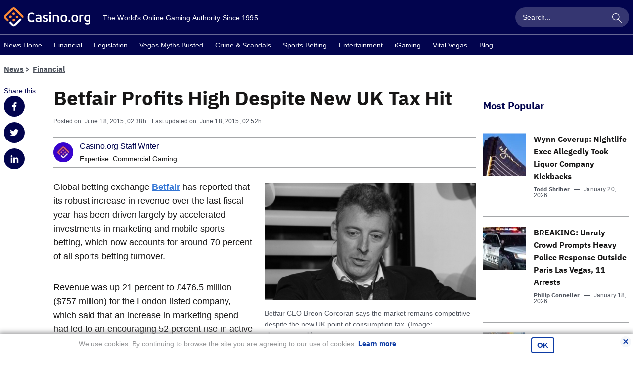

--- FILE ---
content_type: text/html; charset=UTF-8
request_url: https://www.casino.org/news/betfair-profits-high-despite-new-uk-tax-hit/
body_size: 27732
content:
<!doctype html>
<html lang="en-US" id="html" class="no-js">

    <head>
        <meta name="viewport" content="width=device-width, initial-scale=1, maximum-scale=1, minimum-scale=1" />

        <meta charset="UTF-8" />

        <link rel="preload" href="/news/dist/fonts/20f5a013.woff" as="font" type="font/woff" crossorigin>
        <link rel="preload" href="/news/dist/fonts/82aca7bc.woff2" as="font" type="font/woff2" crossorigin>
        <link rel="preload" href="/news/dist/fonts/878a08a6.woff" as="font" type="font/woff" crossorigin>
        <link rel="preload" href="/news/dist/fonts/d55c14f8.woff2" as="font" type="font/woff" crossorigin>

        <link crossorigin rel="preconnect dns-prefetch" href="https://sa.casino.org">
        <link crossorigin rel="preconnect dns-prefetch" href="https://assets.adobedtm.com/">

        <meta name='robots' content='noindex, follow' />

	<!-- This site is optimized with the Yoast SEO plugin v25.6 - https://yoast.com/wordpress/plugins/seo/ -->
	<title>Betfair Profits High Despite New UK Tax Hit</title>
	<meta name="description" content="Betfair revenues are in robust health and are largely due to focusing on mobile and marketing, says CEO Breon Corcoran." />
	<meta property="og:locale" content="en_US" />
	<meta property="og:type" content="article" />
	<meta property="og:title" content="Betfair Profits High Despite New UK Tax Hit" />
	<meta property="og:description" content="Betfair revenues are in robust health and are largely due to focusing on mobile and marketing, says CEO Breon Corcoran." />
	<meta property="og:url" content="https://www.casino.org/news/betfair-profits-high-despite-new-uk-tax-hit/" />
	<meta property="og:site_name" content="Casino.org" />
	<meta property="article:publisher" content="https://www.facebook.com/Casino.OrgNews" />
	<meta property="article:published_time" content="2015-06-18T21:38:52+00:00" />
	<meta property="article:modified_time" content="2015-06-18T21:52:20+00:00" />
	<meta property="og:image" content="https://www.casino.org/news/wp-content/uploads/2015/06/Breon-Corcoran-Betfair.png" />
	<meta property="og:image:width" content="508" />
	<meta property="og:image:height" content="296" />
	<meta property="og:image:type" content="image/png" />
	<meta name="author" content="Casino.org Staff Writer" />
	<meta name="twitter:card" content="summary_large_image" />
	<meta name="twitter:creator" content="@Casino_Org" />
	<meta name="twitter:site" content="@Casino_Org" />
	<meta name="twitter:label1" content="Written by" />
	<meta name="twitter:data1" content="Casino.org Staff Writer" />
	<meta name="twitter:label2" content="Est. reading time" />
	<meta name="twitter:data2" content="2 minutes" />
	<!-- / Yoast SEO plugin. -->


<style id='classic-theme-styles-inline-css' type='text/css'>
/*! This file is auto-generated */
.wp-block-button__link{color:#fff;background-color:#32373c;border-radius:9999px;box-shadow:none;text-decoration:none;padding:calc(.667em + 2px) calc(1.333em + 2px);font-size:1.125em}.wp-block-file__button{background:#32373c;color:#fff;text-decoration:none}
</style>
<style id='global-styles-inline-css' type='text/css'>
:root{--wp--preset--aspect-ratio--square: 1;--wp--preset--aspect-ratio--4-3: 4/3;--wp--preset--aspect-ratio--3-4: 3/4;--wp--preset--aspect-ratio--3-2: 3/2;--wp--preset--aspect-ratio--2-3: 2/3;--wp--preset--aspect-ratio--16-9: 16/9;--wp--preset--aspect-ratio--9-16: 9/16;--wp--preset--color--black: #000000;--wp--preset--color--cyan-bluish-gray: #abb8c3;--wp--preset--color--white: #ffffff;--wp--preset--color--pale-pink: #f78da7;--wp--preset--color--vivid-red: #cf2e2e;--wp--preset--color--luminous-vivid-orange: #ff6900;--wp--preset--color--luminous-vivid-amber: #fcb900;--wp--preset--color--light-green-cyan: #7bdcb5;--wp--preset--color--vivid-green-cyan: #00d084;--wp--preset--color--pale-cyan-blue: #8ed1fc;--wp--preset--color--vivid-cyan-blue: #0693e3;--wp--preset--color--vivid-purple: #9b51e0;--wp--preset--gradient--vivid-cyan-blue-to-vivid-purple: linear-gradient(135deg,rgba(6,147,227,1) 0%,rgb(155,81,224) 100%);--wp--preset--gradient--light-green-cyan-to-vivid-green-cyan: linear-gradient(135deg,rgb(122,220,180) 0%,rgb(0,208,130) 100%);--wp--preset--gradient--luminous-vivid-amber-to-luminous-vivid-orange: linear-gradient(135deg,rgba(252,185,0,1) 0%,rgba(255,105,0,1) 100%);--wp--preset--gradient--luminous-vivid-orange-to-vivid-red: linear-gradient(135deg,rgba(255,105,0,1) 0%,rgb(207,46,46) 100%);--wp--preset--gradient--very-light-gray-to-cyan-bluish-gray: linear-gradient(135deg,rgb(238,238,238) 0%,rgb(169,184,195) 100%);--wp--preset--gradient--cool-to-warm-spectrum: linear-gradient(135deg,rgb(74,234,220) 0%,rgb(151,120,209) 20%,rgb(207,42,186) 40%,rgb(238,44,130) 60%,rgb(251,105,98) 80%,rgb(254,248,76) 100%);--wp--preset--gradient--blush-light-purple: linear-gradient(135deg,rgb(255,206,236) 0%,rgb(152,150,240) 100%);--wp--preset--gradient--blush-bordeaux: linear-gradient(135deg,rgb(254,205,165) 0%,rgb(254,45,45) 50%,rgb(107,0,62) 100%);--wp--preset--gradient--luminous-dusk: linear-gradient(135deg,rgb(255,203,112) 0%,rgb(199,81,192) 50%,rgb(65,88,208) 100%);--wp--preset--gradient--pale-ocean: linear-gradient(135deg,rgb(255,245,203) 0%,rgb(182,227,212) 50%,rgb(51,167,181) 100%);--wp--preset--gradient--electric-grass: linear-gradient(135deg,rgb(202,248,128) 0%,rgb(113,206,126) 100%);--wp--preset--gradient--midnight: linear-gradient(135deg,rgb(2,3,129) 0%,rgb(40,116,252) 100%);--wp--preset--font-size--small: 13px;--wp--preset--font-size--medium: 20px;--wp--preset--font-size--large: 36px;--wp--preset--font-size--x-large: 42px;--wp--preset--spacing--20: 0.44rem;--wp--preset--spacing--30: 0.67rem;--wp--preset--spacing--40: 1rem;--wp--preset--spacing--50: 1.5rem;--wp--preset--spacing--60: 2.25rem;--wp--preset--spacing--70: 3.38rem;--wp--preset--spacing--80: 5.06rem;--wp--preset--shadow--natural: 6px 6px 9px rgba(0, 0, 0, 0.2);--wp--preset--shadow--deep: 12px 12px 50px rgba(0, 0, 0, 0.4);--wp--preset--shadow--sharp: 6px 6px 0px rgba(0, 0, 0, 0.2);--wp--preset--shadow--outlined: 6px 6px 0px -3px rgba(255, 255, 255, 1), 6px 6px rgba(0, 0, 0, 1);--wp--preset--shadow--crisp: 6px 6px 0px rgba(0, 0, 0, 1);}:where(.is-layout-flex){gap: 0.5em;}:where(.is-layout-grid){gap: 0.5em;}body .is-layout-flex{display: flex;}.is-layout-flex{flex-wrap: wrap;align-items: center;}.is-layout-flex > :is(*, div){margin: 0;}body .is-layout-grid{display: grid;}.is-layout-grid > :is(*, div){margin: 0;}:where(.wp-block-columns.is-layout-flex){gap: 2em;}:where(.wp-block-columns.is-layout-grid){gap: 2em;}:where(.wp-block-post-template.is-layout-flex){gap: 1.25em;}:where(.wp-block-post-template.is-layout-grid){gap: 1.25em;}.has-black-color{color: var(--wp--preset--color--black) !important;}.has-cyan-bluish-gray-color{color: var(--wp--preset--color--cyan-bluish-gray) !important;}.has-white-color{color: var(--wp--preset--color--white) !important;}.has-pale-pink-color{color: var(--wp--preset--color--pale-pink) !important;}.has-vivid-red-color{color: var(--wp--preset--color--vivid-red) !important;}.has-luminous-vivid-orange-color{color: var(--wp--preset--color--luminous-vivid-orange) !important;}.has-luminous-vivid-amber-color{color: var(--wp--preset--color--luminous-vivid-amber) !important;}.has-light-green-cyan-color{color: var(--wp--preset--color--light-green-cyan) !important;}.has-vivid-green-cyan-color{color: var(--wp--preset--color--vivid-green-cyan) !important;}.has-pale-cyan-blue-color{color: var(--wp--preset--color--pale-cyan-blue) !important;}.has-vivid-cyan-blue-color{color: var(--wp--preset--color--vivid-cyan-blue) !important;}.has-vivid-purple-color{color: var(--wp--preset--color--vivid-purple) !important;}.has-black-background-color{background-color: var(--wp--preset--color--black) !important;}.has-cyan-bluish-gray-background-color{background-color: var(--wp--preset--color--cyan-bluish-gray) !important;}.has-white-background-color{background-color: var(--wp--preset--color--white) !important;}.has-pale-pink-background-color{background-color: var(--wp--preset--color--pale-pink) !important;}.has-vivid-red-background-color{background-color: var(--wp--preset--color--vivid-red) !important;}.has-luminous-vivid-orange-background-color{background-color: var(--wp--preset--color--luminous-vivid-orange) !important;}.has-luminous-vivid-amber-background-color{background-color: var(--wp--preset--color--luminous-vivid-amber) !important;}.has-light-green-cyan-background-color{background-color: var(--wp--preset--color--light-green-cyan) !important;}.has-vivid-green-cyan-background-color{background-color: var(--wp--preset--color--vivid-green-cyan) !important;}.has-pale-cyan-blue-background-color{background-color: var(--wp--preset--color--pale-cyan-blue) !important;}.has-vivid-cyan-blue-background-color{background-color: var(--wp--preset--color--vivid-cyan-blue) !important;}.has-vivid-purple-background-color{background-color: var(--wp--preset--color--vivid-purple) !important;}.has-black-border-color{border-color: var(--wp--preset--color--black) !important;}.has-cyan-bluish-gray-border-color{border-color: var(--wp--preset--color--cyan-bluish-gray) !important;}.has-white-border-color{border-color: var(--wp--preset--color--white) !important;}.has-pale-pink-border-color{border-color: var(--wp--preset--color--pale-pink) !important;}.has-vivid-red-border-color{border-color: var(--wp--preset--color--vivid-red) !important;}.has-luminous-vivid-orange-border-color{border-color: var(--wp--preset--color--luminous-vivid-orange) !important;}.has-luminous-vivid-amber-border-color{border-color: var(--wp--preset--color--luminous-vivid-amber) !important;}.has-light-green-cyan-border-color{border-color: var(--wp--preset--color--light-green-cyan) !important;}.has-vivid-green-cyan-border-color{border-color: var(--wp--preset--color--vivid-green-cyan) !important;}.has-pale-cyan-blue-border-color{border-color: var(--wp--preset--color--pale-cyan-blue) !important;}.has-vivid-cyan-blue-border-color{border-color: var(--wp--preset--color--vivid-cyan-blue) !important;}.has-vivid-purple-border-color{border-color: var(--wp--preset--color--vivid-purple) !important;}.has-vivid-cyan-blue-to-vivid-purple-gradient-background{background: var(--wp--preset--gradient--vivid-cyan-blue-to-vivid-purple) !important;}.has-light-green-cyan-to-vivid-green-cyan-gradient-background{background: var(--wp--preset--gradient--light-green-cyan-to-vivid-green-cyan) !important;}.has-luminous-vivid-amber-to-luminous-vivid-orange-gradient-background{background: var(--wp--preset--gradient--luminous-vivid-amber-to-luminous-vivid-orange) !important;}.has-luminous-vivid-orange-to-vivid-red-gradient-background{background: var(--wp--preset--gradient--luminous-vivid-orange-to-vivid-red) !important;}.has-very-light-gray-to-cyan-bluish-gray-gradient-background{background: var(--wp--preset--gradient--very-light-gray-to-cyan-bluish-gray) !important;}.has-cool-to-warm-spectrum-gradient-background{background: var(--wp--preset--gradient--cool-to-warm-spectrum) !important;}.has-blush-light-purple-gradient-background{background: var(--wp--preset--gradient--blush-light-purple) !important;}.has-blush-bordeaux-gradient-background{background: var(--wp--preset--gradient--blush-bordeaux) !important;}.has-luminous-dusk-gradient-background{background: var(--wp--preset--gradient--luminous-dusk) !important;}.has-pale-ocean-gradient-background{background: var(--wp--preset--gradient--pale-ocean) !important;}.has-electric-grass-gradient-background{background: var(--wp--preset--gradient--electric-grass) !important;}.has-midnight-gradient-background{background: var(--wp--preset--gradient--midnight) !important;}.has-small-font-size{font-size: var(--wp--preset--font-size--small) !important;}.has-medium-font-size{font-size: var(--wp--preset--font-size--medium) !important;}.has-large-font-size{font-size: var(--wp--preset--font-size--large) !important;}.has-x-large-font-size{font-size: var(--wp--preset--font-size--x-large) !important;}
:where(.wp-block-post-template.is-layout-flex){gap: 1.25em;}:where(.wp-block-post-template.is-layout-grid){gap: 1.25em;}
:where(.wp-block-columns.is-layout-flex){gap: 2em;}:where(.wp-block-columns.is-layout-grid){gap: 2em;}
:root :where(.wp-block-pullquote){font-size: 1.5em;line-height: 1.6;}
</style>
<link rel='stylesheet' id='arve-main-css' href='https://www.casino.org/news/wp-content/plugins/advanced-responsive-video-embedder/build/main.css?ver=65e39613de04e27403b1' type='text/css' media='all' />
<style id='akismet-widget-style-inline-css' type='text/css'>

			.a-stats {
				--akismet-color-mid-green: #357b49;
				--akismet-color-white: #fff;
				--akismet-color-light-grey: #f6f7f7;

				max-width: 350px;
				width: auto;
			}

			.a-stats * {
				all: unset;
				box-sizing: border-box;
			}

			.a-stats strong {
				font-weight: 600;
			}

			.a-stats a.a-stats__link,
			.a-stats a.a-stats__link:visited,
			.a-stats a.a-stats__link:active {
				background: var(--akismet-color-mid-green);
				border: none;
				box-shadow: none;
				border-radius: 8px;
				color: var(--akismet-color-white);
				cursor: pointer;
				display: block;
				font-family: -apple-system, BlinkMacSystemFont, 'Segoe UI', 'Roboto', 'Oxygen-Sans', 'Ubuntu', 'Cantarell', 'Helvetica Neue', sans-serif;
				font-weight: 500;
				padding: 12px;
				text-align: center;
				text-decoration: none;
				transition: all 0.2s ease;
			}

			/* Extra specificity to deal with TwentyTwentyOne focus style */
			.widget .a-stats a.a-stats__link:focus {
				background: var(--akismet-color-mid-green);
				color: var(--akismet-color-white);
				text-decoration: none;
			}

			.a-stats a.a-stats__link:hover {
				filter: brightness(110%);
				box-shadow: 0 4px 12px rgba(0, 0, 0, 0.06), 0 0 2px rgba(0, 0, 0, 0.16);
			}

			.a-stats .count {
				color: var(--akismet-color-white);
				display: block;
				font-size: 1.5em;
				line-height: 1.4;
				padding: 0 13px;
				white-space: nowrap;
			}
		
</style>
<script type="text/javascript" id="wp-sentry-browser-js-extra">
/* <![CDATA[ */
var wp_sentry = {"wpBrowserTracingOptions":{},"tracesSampleRate":"0.01","environment":"production","release":"1.0.0","context":{"tags":{"wordpress":"6.7","language":"en-US"}},"dsn":"https:\/\/4e255d00a0264c80bbfe8903eb3cc526@o542129.ingest.sentry.io\/4504598629842944"};
/* ]]> */
</script>
<script type="text/javascript" src="https://www.casino.org/news/wp-content/plugins/wp-sentry-integration/public/wp-sentry-browser-tracing.min.js?ver=7.21.0" id="wp-sentry-browser-js"></script>
<style type="text/css">
.sfs-subscriber-count, .sfs-count, .sfs-count span, .sfs-stats { -webkit-box-sizing: initial; -moz-box-sizing: initial; box-sizing: initial; }
.sfs-subscriber-count { width: 88px; overflow: hidden; height: 26px; color: #424242; font: 9px Verdana, Geneva, sans-serif; letter-spacing: 1px; }
.sfs-count { width: 86px; height: 17px; line-height: 17px; margin: 0 auto; background: #ccc; border: 1px solid #909090; border-top-color: #fff; border-left-color: #fff; }
.sfs-count span { display: inline-block; height: 11px; line-height: 12px; margin: 2px 1px 2px 2px; padding: 0 2px 0 3px; background: #e4e4e4; border: 1px solid #a2a2a2; border-bottom-color: #fff; border-right-color: #fff; }
.sfs-stats { font-size: 6px; line-height: 6px; margin: 1px 0 0 1px; word-spacing: 2px; text-align: center; text-transform: uppercase; }
</style>
<link rel="pingback" href="https://www.casino.org/news/xmlrpc.php">
<!-- Schema & Structured Data For WP v1.42 - -->
<script type="application/ld+json" class="saswp-schema-markup-output">
[{"@context":"https:\/\/schema.org\/","@type":"NewsArticle","@id":"https:\/\/www.casino.org\/news\/betfair-profits-high-despite-new-uk-tax-hit\/#newsarticle","url":"https:\/\/www.casino.org\/news\/betfair-profits-high-despite-new-uk-tax-hit\/","headline":"Betfair Profits High Despite New UK Tax Hit","mainEntityOfPage":"https:\/\/www.casino.org\/news\/betfair-profits-high-despite-new-uk-tax-hit\/","datePublished":"2015-06-18T14:38:52-05:00","dateModified":"2015-06-18T14:52:20-05:00","description":"Betfair revenues are in robust health and are largely due to focusing on mobile and marketing, says CEO Breon Corcoran.","articleSection":"iGaming","articleBody":" Betfair CEO Breon Corcoran says the market remains competitive despite the new UK point of consumption tax. (Image: sbcnews.co.uk)  Global betting exchange Betfair has reported that its robust increase in revenue over the last fiscal year has been driven largely by accelerated investments in marketing and mobile sports betting, which now accounts for around 70 percent of all sports betting turnover.  Revenue was up 21 percent to \u00a3476.5 million ($757 million) for the London-listed company, which said that an increase in marketing spend had led to an encouraging 52 percent rise in active customers to a record 1.7 million.  The World Cup early in the financial period enabled the company to engage with new customers and renew relationships with existing ones, according to Betfair CEO Breon Corcoran. This created a trading momentum which resulted in record customer numbers and betting volumes at UK horseracing meetings, the Cheltenham Festival, and Grand National. The number of active customers in these markets increased by 70 percent to 1,456,000, the company reported. Heavy Investment \u201cProduct is a key reason why customers join and stay with Betfair,\u201d Corcoran noted. \u201cImportant product improvements, including the extension of Price Rush to each way bets and Cash Out to in-running horseracing, helped to drive a strong performance during these key racing festivals.    \u201cWe continue to invest heavily in the business,\u201d said Corcoran. \u201cThis year we spent  \u00a328m more on marketing and customer bonuses and added more than 60 people to our product development teams.\u201d   Revenue growth helped Betfair record an operating profit of \u00a394.3 million, up 53 percent year-on-year, with profit for the year climbing 69 percent to \u00a386.4 million. This, despite the introduction of a UK point of consumption tax which threatened to swallow up profit margins for online gambling companies. Betfair said it expects a similar tax regime to be established in Ireland by August,\u00a0and will seek to obtain a license. Mulls B2B Solution \u201cThe market remains highly competitive and, despite the introduction of the UK point of consumption tax, operators are still spending heavily on marketing and promotions,\u201d said Corcoran.  \u201cWe continue to believe that scale is critical and we have opportunities to invest for profitable growth. We have momentum, current trading is good and we are confident we can deliver our expectations for the coming financial year.\u201d  Corcoran also said that the company was mulling the idea of franchising out its betting exchange as a B2B offering. Betfair\u2019s relationship with Crown Resorts in Australia would serve as the prototype for such a venture, he said.  Last year, the company sold its 50 percent stake in Betfair Australia to Crown, but will continue to supply its product in return for revenue share. This would be the model for its B2B solution, Corcoran said.","keywords":"","name":"Betfair Profits High Despite New UK Tax Hit","thumbnailUrl":"https:\/\/www.casino.org\/news\/wp-content\/uploads\/2015\/06\/Breon-Corcoran-Betfair-80x50.png","wordCount":"451","timeRequired":"PT2M0S","mainEntity":{"@type":"WebPage","@id":"https:\/\/www.casino.org\/news\/betfair-profits-high-despite-new-uk-tax-hit\/"},"author":{"@type":"Person","name":"Casino.org Staff Writer","url":"https:\/\/www.casino.org\/news\/author\/corg-staff-writer\/","sameAs":[],"image":{"@type":"ImageObject","url":"https:\/\/www.casino.org\/news\/wp-content\/uploads\/2024\/12\/cropped-casino-org-96x96.jpg","height":96,"width":96}},"editor":{"@type":"Person","name":"Casino.org Staff Writer","url":"https:\/\/www.casino.org\/news\/author\/corg-staff-writer\/","sameAs":[],"image":{"@type":"ImageObject","url":"https:\/\/www.casino.org\/news\/wp-content\/uploads\/2024\/12\/cropped-casino-org-96x96.jpg","height":96,"width":96}},"publisher":{"@type":"Organization","name":"Casino.org","url":"https:\/\/www.casino.org\/news"},"image":[{"@type":"ImageObject","@id":"https:\/\/www.casino.org\/news\/betfair-profits-high-despite-new-uk-tax-hit\/#primaryimage","url":"https:\/\/www.casino.org\/news\/wp-content\/uploads\/2015\/06\/Breon-Corcoran-Betfair-1200x699.png","width":"1200","height":"699","caption":"Breon Corcoran Betfair CEO"},{"@type":"ImageObject","url":"https:\/\/www.casino.org\/news\/wp-content\/uploads\/2015\/06\/Breon-Corcoran-Betfair-1200x900.png","width":"1200","height":"900","caption":"Breon Corcoran Betfair CEO"},{"@type":"ImageObject","url":"https:\/\/www.casino.org\/news\/wp-content\/uploads\/2015\/06\/Breon-Corcoran-Betfair-1200x675.png","width":"1200","height":"675","caption":"Breon Corcoran Betfair CEO"},{"@type":"ImageObject","url":"https:\/\/www.casino.org\/news\/wp-content\/uploads\/2015\/06\/Breon-Corcoran-Betfair-508x508.png","width":"508","height":"508","caption":"Breon Corcoran Betfair CEO"},{"@type":"ImageObject","url":"https:\/\/www.casino.org\/news\/wp-content\/uploads\/2015\/06\/Breon-Corcoran-Betfair.png","width":508,"height":296,"caption":"Breon Corcoran Betfair CEO"}]}]
</script>

<style type="text/css">.broken_link, a.broken_link {
	text-decoration: line-through;
}</style><link rel="icon" href="https://www.casino.org/news/wp-content/uploads/2019/06/cropped-corg-favicon-512-1-32x32.png" sizes="32x32" />
<link rel="icon" href="https://www.casino.org/news/wp-content/uploads/2019/06/cropped-corg-favicon-512-1-192x192.png" sizes="192x192" />
<link rel="apple-touch-icon" href="https://www.casino.org/news/wp-content/uploads/2019/06/cropped-corg-favicon-512-1-180x180.png" />
<meta name="msapplication-TileImage" content="https://www.casino.org/news/wp-content/uploads/2019/06/cropped-corg-favicon-512-1-270x270.png" />
                <meta name="author" content="Casino.org Staff Writer">
                                <meta name="title" content="Betfair Profits High Despite New UK Tax Hit">
                                <meta name="publishedDate" content="June 18, 2015">
                                <meta name="modifiedDate" content="June 18, 2015">
                                <meta name="categories" content="Financial || iGaming">
                            <meta name="commentCount" content="0">
            

        
        <style>
            @font-face{font-family:IBM-Plex-Sans;font-style:normal;font-weight:400;font-display:swap;src:local("IBM-Plex-Sans"),url(/news/dist/fonts/878a08a6.woff) format("woff"),url(/news/dist/fonts/d55c14f8.woff2) format("woff2")}@font-face{font-family:IBM-Plex-Sans--bold;font-style:normal;font-weight:400;font-display:swap;src:local("IBM-Plex-Sans--bold"),url(/news/dist/fonts/20f5a013.woff) format("woff"),url(/news/dist/fonts/82aca7bc.woff2) format("woff2")}/*! normalize.css v8.0.1 | MIT License | github.com/necolas/normalize.css */html{line-height:1.15;-webkit-text-size-adjust:100%}body{margin:0}main{display:block}h1{font-size:2em;margin:.67em 0}hr{box-sizing:content-box;height:0;overflow:visible}pre{font-family:monospace,monospace;font-size:1em}a{background-color:transparent}abbr[title]{border-bottom:none;text-decoration:underline;text-decoration:underline dotted}b,strong{font-weight:bolder}code,kbd,samp{font-family:monospace,monospace;font-size:1em}small{font-size:80%}sub,sup{font-size:75%;line-height:0;position:relative;vertical-align:baseline}sub{bottom:-.25em}sup{top:-.5em}img{border-style:none}button,input,optgroup,select,textarea{font-family:inherit;font-size:100%;line-height:1.15;margin:0}button,input{overflow:visible}button,select{text-transform:none}[type=button],[type=reset],[type=submit],button{-webkit-appearance:button}[type=button]::-moz-focus-inner,[type=reset]::-moz-focus-inner,[type=submit]::-moz-focus-inner,button::-moz-focus-inner{border-style:none;padding:0}[type=button]:-moz-focusring,[type=reset]:-moz-focusring,[type=submit]:-moz-focusring,button:-moz-focusring{outline:1px dotted ButtonText}fieldset{padding:.35em .75em .625em}legend{box-sizing:border-box;color:inherit;display:table;max-width:100%;padding:0;white-space:normal}progress{vertical-align:baseline}textarea{overflow:auto}[type=checkbox],[type=radio]{box-sizing:border-box;padding:0}[type=number]::-webkit-inner-spin-button,[type=number]::-webkit-outer-spin-button{height:auto}[type=search]{-webkit-appearance:textfield;outline-offset:-2px}[type=search]::-webkit-search-decoration{-webkit-appearance:none}::-webkit-file-upload-button{-webkit-appearance:button;font:inherit}details{display:block}summary{display:list-item}[hidden],template{display:none}html{box-sizing:border-box}*,:after,:before{box-sizing:inherit}*{max-height:1000000px}body{color:#171616;background:#fff;font-size:1rem;line-height:1.6;font-family:IBM Plex Sans,Helvetica Neue,Arial,sans-serif;-webkit-font-smoothing:antialiased;-moz-osx-font-smoothing:grayscale}@media(min-width:1024px){body{font-size:1.125rem}}ul{list-style:none;padding-left:0;margin-top:0;margin-bottom:0}img{max-width:100%;height:auto;vertical-align:top}.gm-style img{max-width:none}fieldset,form{margin:0;padding:0;border-style:none}input[type=email],input[type=password],input[type=search],input[type=tel],input[type=text],textarea{-webkit-appearance:none;box-sizing:border-box;padding:12px 15px;font-family:IBM Plex Sans,Helvetica Neue,Arial,sans-serif;transition:border-color .3s ease-in-out}input[type=email]:focus,input[type=password]:focus,input[type=search]:focus,input[type=tel]:focus,input[type=text]:focus,textarea:focus{outline:0}select{-webkit-border-radius:0}textarea{resize:none;vertical-align:top;min-height:82px}button,input[type=button],input[type=file],input[type=reset],input[type=submit]{-webkit-appearance:none;cursor:pointer;border:0;border-radius:0;transition:background .3s ease-in-out}button:focus,input[type=button]:focus,input[type=file]:focus,input[type=reset]:focus,input[type=submit]:focus{outline:0}input[type=email]::-ms-clear,input[type=search]::-ms-clear{display:none;width:0;height:0}input[type=search]::-ms-reveal{display:none;width:0;height:0}input[type=search]::-webkit-search-cancel-button,input[type=search]::-webkit-search-decoration,input[type=search]::-webkit-search-results-button,input[type=search]::-webkit-search-results-decoration{-webkit-appearance:none}body{min-width:320px}body.mobile-nav-showed{overflow:hidden;height:100%}.wrapper{overflow:hidden;position:relative;min-height:100vh;transition:transform .5s ease-in-out}.inner-content{flex-grow:1;width:100%}.container{max-width:1284px;padding-right:8px;padding-left:8px;margin-right:auto;margin-left:auto}.container--sm{max-width:700px}.content,.footer,.header,.subscribe-section{transition:transform .5s ease-in-out;will-change:transform}@media(min-width:1024px){.content,.footer,.header,.subscribe-section{will-change:auto}}.content{background-color:#fff}.content-section--intro{padding-top:10px}@media(min-width:768px){.content-section--intro{padding-top:20px}}.content-section--padding-no-desktop{padding-top:10px}@media(min-width:1024px){.content-section--padding-no-desktop{padding-top:0}}.content-section--padding-top{padding-top:15px}@media(min-width:768px){.content-section--padding-top{padding-top:52px}}.heading-content{color:#02044e;width:100%;padding-bottom:10px;margin-bottom:15px;display:flex;align-items:center;line-height:1.4}@media(min-width:1024px){.heading-content{margin-bottom:30px}}.heading-content--underline,.main-title{border-bottom:1px solid #a5a7a9}.main-title{color:#02044e;width:100%;padding-bottom:10px;margin-bottom:15px;display:flex;align-items:center;line-height:1.4;font-size:1.25rem}@media(min-width:768px){.main-title{font-size:1.875rem}}@media(min-width:1024px){.main-title{margin-bottom:30px;font-size:2.5rem}}@media(min-width:768px){.main-title--sm{font-size:1.25rem}}@media(min-width:1024px){.main-title--sm{padding-top:28px}}.main-title--border-none{border:0;color:#171616;margin-bottom:8px}.main-title__all-link{margin-left:auto;padding-left:15px;font-size:.875rem;color:#a5a7a9}.secondary-title{color:#02044e;font-size:1.25rem;margin-bottom:5px}@media(min-width:768px){.secondary-title{font-size:1.875rem}}@media(min-width:1024px){.secondary-title{font-size:2.5rem}}.subtitle{padding-bottom:16px}.show-more-link{font-family:IBM Plex Sans,Helvetica Neue,Arial,sans-serif;font-size:.875rem;color:#a5a7a9}@media(min-width:1024px){.desktop-none{display:none}}.desktop-only{display:none}@media(min-width:1024px){.desktop-only{display:block}}@media(min-width:768px){.tablet-none{display:none}}.tablet-only{display:none}@media(min-width:768px){.tablet-only{display:block}}.bg-grey{background-color:#f7f7f7}.grey-hero{display:block}@media(min-width:768px){.grey-hero{margin-bottom:45px}}@font-face{font-family:fontello;src:url(/news/dist/fonts/950fc3fc.eot);src:url(/news/dist/fonts/950fc3fc.eot#iefix) format("embedded-opentype"),url(/news/dist/fonts/918af6ca.woff2) format("woff2"),url(/news/dist/fonts/1daf3161.woff) format("woff"),url(/news/dist/fonts/325489a4.ttf) format("truetype");font-weight:400;font-style:normal;font-display:swap}[class*=" icon-"]:before,[class^=icon-]:before{font-family:fontello;font-style:normal;font-weight:400;font-display:block;speak:none;display:inline-block;text-decoration:inherit;text-align:center;font-variant:normal;text-transform:none;line-height:1;-webkit-font-smoothing:antialiased;-moz-osx-font-smoothing:grayscale}.icon-clock:before{content:""}.icon-geo-aim:before{content:""}.icon-right-open:before{content:""}.icon-search:before{content:""}.icon-comments:before{content:""}.icon-linkedin:before{content:""}.icon-twitter:before{content:""}.icon-facebook:before{content:""}.icon-down-open:before{content:""}.icon-youtube:before{content:""}.icon-mail:before{content:""}.icon-cancel:before{content:""}h1,h2,h3,h4,h5,h6{font-family:IBM-Plex-Sans--bold,Helvetica Neue,Arial,sans-serif;margin-top:0;margin-bottom:1em}.text-lg{font-size:1rem}@media(min-width:1200px){.text-lg{font-size:1.5rem;line-height:1.32}}.text-xl{font-size:1.125rem}@media(min-width:1200px){.text-xl{font-size:2.5rem;line-height:1.32}}.text-transparent{opacity:.5}.h1,h1{font-size:1.25rem}@media(min-width:768px){.h1,h1{font-size:1.875rem}}@media(min-width:1024px){.h1,h1{font-size:2.5rem}}.h2,h2{font-size:1.25rem;margin-bottom:.2rem}@media(min-width:768px){.h2,h2{font-size:1.5rem}}@media(min-width:1200px){.h2,h2{font-size:1.875rem}}.h3,h3{font-size:.875rem}@media(min-width:768px){.h3,h3{font-size:1rem}}@media(min-width:1200px){.h3,h3{font-size:1.25rem}}.h4,h4{font-size:.75rem}@media(min-width:768px){.h4,h4{font-size:1rem}}.h5,h5{font-size:.875rem}.h6,h6{font-size:.75rem}p{margin-top:0;margin-bottom:25px}@media(min-width:768px){p{margin-bottom:35px}}a{text-decoration:none;transition:color .3s ease-in-out,opacity .3s ease-in-out,background-color .3s ease-in-out;color:#02044e}a:hover{color:#0d3ba4}a:focus,a:hover{text-decoration:underline}a:focus{color:#3476d5}.text-description{font-size:.875rem;color:#4e535d;margin-bottom:0;margin-top:10px}@media(min-width:768px){.text-description{margin-top:15px}}.btn{font-size:.875rem;line-height:1.2;font-family:IBM-Plex-Sans--bold,Helvetica Neue,Arial,sans-serif;color:#fff;transition:background-color .3s ease-in-out;padding:12px 26px;display:inline-block;text-align:center;background-color:#02044e;width:100%}@media(min-width:768px){.btn{width:auto}}.btn:hover{background-color:#0d3ba4}.btn:focus,.btn:hover{color:#fff;text-decoration:none}.btn:focus{background-color:#3476d5}.btn--arrow{position:relative;padding-right:38px;padding-left:14px}.btn--arrow:after{font-family:fontello;content:"";position:absolute;right:15px;top:50%;margin-top:-6px}.btn--arrow-right:after{content:"";transition:.1s ease}.active .btn--arrow-right:after{transform:rotate(90deg)}.social-list{display:flex;font-size:1rem}.social-list__item{margin-right:20px}.social-list__item:last-child{margin-right:0}.social-list__link:hover{text-decoration:none}.social-list__link--white{color:#fff}.social-list__link--white:focus,.social-list__link--white:hover{color:#ff7917;text-decoration:none}.share-social{font-size:.9375rem}.share-social__item{margin-bottom:11px}.share-social__link{color:#fff;background-color:#02044e;width:42px;height:42px;border-radius:50%;display:flex;align-items:center;justify-content:center}.share-social__link:hover{background-color:#0d3ba4;color:#fff;text-decoration:none}.share-social__link:focus{background-color:#3476d5;color:#fff;text-decoration:none}.share-social__link i{display:flex;align-items:center;justify-content:center}.share-social .icon-facebook{font-size:1.0625rem}.main-form{padding-bottom:20px;position:relative}@media(min-width:1024px){.main-form{padding-bottom:0}}.main-form:after{content:"";position:absolute;bottom:0;left:0;width:100%;height:1px;background-color:#fff;opacity:.5}@media(min-width:1024px){.main-form:after{display:none}}.main-form__email-row{display:flex;flex-wrap:wrap;margin-bottom:18px}@media(min-width:1024px){.main-form__email-row{margin-bottom:21px}}.main-form__email-input{width:100%;margin-bottom:25px;font-size:.875rem;border:0}@media(min-width:600px){.main-form__email-input{width:auto;margin-right:20px;margin-bottom:0;flex-grow:1}}.main-form__email-input--border{border:1px solid #171616}.main-form__container{max-width:760px}.main-form__submit{min-width:184px}.main-form__submit--middle{min-width:119px}.main-form__submit--small{min-width:75px}.main-form__checkbox-row{display:flex;font-size:.625rem;max-width:450px}@media(min-width:768px){.main-form__checkbox-row{font-size:.75rem;max-width:530px}}@media(min-width:768px){.main-form__checkbox-row--long{max-width:648px}}.main-form__checkbox{position:absolute;visibility:hidden}.main-form__checkbox:checked+.main-form__label:after{opacity:1}.main-form__label{padding-left:33px;line-height:1.8;position:relative;cursor:pointer}.main-form__label:after,.main-form__label:before{content:"";position:absolute}.main-form__label:before{width:22px;height:22px;border:1px solid #fff;top:5px;left:0}.main-form__label:after{content:"";font-family:fontello;opacity:0;top:-3px;left:2px;font-size:1.25rem;transition:opacity .3s ease-in-out}.main-form__label--dark-border:before{border-color:#a5a7a9}.main-form__label--middle-text{font-size:.875rem}.main-comment-form{font-size:.875rem;max-width:870px}.main-comment-form__row{position:relative;padding-bottom:1px;margin-bottom:20px}.main-comment-form__row:after{content:"";position:absolute;bottom:0;left:0;width:100%;height:1px;background-color:#a5a7a9}@media(min-width:768px){.main-comment-form__row:after{left:10px;width:calc(100% - 20px)}}@media(min-width:768px){.main-comment-form__row{display:flex;flex-wrap:wrap;margin-left:-10px;margin-bottom:25px;margin-right:-10px}}.main-comment-form__col{margin-bottom:15px}@media(min-width:768px){.main-comment-form__col{width:50%;padding-right:10px;padding-left:10px}}@media(min-width:1200px){.main-comment-form__col{margin-bottom:25px}}.main-comment-form__col--full-width,.main-comment-form__col input,.main-comment-form__col textarea{width:100%}.main-comment-form__text{margin-bottom:15px}.main-comment-form__text:last-child{margin-bottom:0}.main-comment-form__sign-in{font-family:IBM Plex Sans,Helvetica Neue,Arial,sans-serif;color:#a5a7a9}.main-comment-form__sign-in-link{color:#171616}.main-comment-form__sign-in-link:focus,.main-comment-form__sign-in-link:hover{color:#ff7917;text-decoration:none}.main-comment-form__checkbox-row{display:flex;margin-bottom:15px}.main-comment-form__checkbox{position:absolute;visibility:hidden}.main-comment-form__checkbox:checked+.main-comment-form__label:after{opacity:1}.main-comment-form__label{padding-left:33px;line-height:1.8;position:relative;cursor:pointer}.main-comment-form__label:after,.main-comment-form__label:before{content:"";position:absolute}.main-comment-form__label:before{width:22px;height:22px;border:1px solid #a5a7a9;top:5px;left:0}.main-comment-form__label:after{content:"";font-family:fontello;opacity:0;top:-3px;left:2px;font-size:1.25rem;transition:opacity .3s ease-in-out}@media(min-width:768px){.main-comment-form .btn{min-width:157px}}.location-search{margin-bottom:9px}@media(min-width:768px){.location-search{margin-bottom:30px}}.location-search .icon-search{font-size:19px}.location-search__title{font-size:1.25rem;margin-bottom:15px}.location-search__row{display:flex}.location-search__input{border:2px solid #02044e;border-radius:0;font-size:14px;width:100%;background-color:transparent}@media(min-width:768px){.location-search__input{min-width:600px;width:auto}}.location-search__btn{background-color:#02044e;border:0;color:#fff;font-size:1.6875rem;transition:background-color .3s ease-in-out;min-width:44px}@media(min-width:768px){.location-search__btn{margin-left:-2px}}.location-search__btn:hover{background-color:#0d3ba4}.location-search__btn:focus{background-color:#3476d5}.location-search__btn .icon-geo-aim{vertical-align:middle}.articles-holder{overflow:hidden;margin-bottom:16px}@media(min-width:768px){.articles-holder{margin-bottom:26px}}@media(min-width:768px){.border-mobile .blog-post-item{border:0}}.border-mobile+.border-mobile .blog-post-item{border-bottom:0}.no-border .blog-post-item{border:0}.blog-post-item{display:flex;border-bottom:1px solid #a5a7a9;align-items:flex-start;padding-bottom:15px;position:relative}@media(min-width:768px){.blog-post-item{flex-direction:column;padding-bottom:40px;width:100%;height:100%}}.blog-post-item--reverse-tablet{flex-direction:row;height:auto}@media(min-width:1024px){.blog-post-item--reverse-tablet{padding-bottom:55px}}@media(min-width:768px){.blog-post-item--reverse-tablet .blog-post-item__image-holder{padding-bottom:16%;width:24%;order:2;margin:0}}@media(min-width:768px){.blog-post-item--reverse-tablet .blog-post-item__content-holder{flex-grow:1;padding-right:40px}}@media(min-width:768px){.blog-post-item--reverse-tablet .blog-post-item__content-holder p{margin-bottom:18px}}@media(min-width:768px){.blog-post-item--reverse-tablet .blog-post-item__date-holder{position:static;font-size:.875rem}}.blog-post-item--vertical{flex-direction:column}.blog-post-item--vertical .blog-post-item__image-holder{width:100%;padding-bottom:66%}.blog-post-item--vertical .blog-post-item__content-holder{width:100%}.blog-post-item--sm-horizontal{flex-direction:row;align-items:flex-start;margin-bottom:10px}@media(min-width:768px){.blog-post-item--sm-horizontal{margin-bottom:20px;padding-bottom:15px}}@media(min-width:1200px){.blog-post-item--sm-horizontal{padding-bottom:26px}}.blog-post-item--sm-horizontal .blog-post-item__title{margin-bottom:8px}.blog-post-item--sm-horizontal .blog-post-item__image-holder{display:none}@media(min-width:768px){.blog-post-item--sm-horizontal .blog-post-item__image-holder{display:block;width:87px;height:87px;margin-right:15px;padding-bottom:0;margin-bottom:0}}.blog-post-item--sm-horizontal .blog-post-item__content-holder{flex-grow:1}@media(min-width:768px){.blog-post-item--sm-horizontal .blog-post-item__date-holder{bottom:15px;position:static}}.blog-post-item__content-holder{height:100%;display:flex;flex-direction:column;justify-content:space-between;flex-grow:1}@media(min-width:768px){.blog-post-item__content-holder{padding-bottom:10px;width:100%}}.blog-post-item__content-holder p{display:none;font-family:IBM-Plex-Sans--bold,Helvetica Neue,Arial,sans-serif}@media(min-width:768px){.blog-post-item__content-holder p{display:block;margin-bottom:0}}.blog-post-item__title{margin-bottom:0;font-size:.875rem}@media(min-width:768px){.blog-post-item__title{font-size:1rem;margin-bottom:15px}}@media(min-width:1200px){.blog-post-item__title{margin-bottom:0}}.blog-post-item__title--lg{font-size:1.25rem}@media(min-width:768px){.blog-post-item__title--lg{font-size:1.875rem;line-height:1.2;margin-bottom:7px}}.blog-post-item__title--lg-tablet{line-height:1.2}@media(min-width:768px){.blog-post-item__title--lg-tablet{font-size:1.875rem;margin-bottom:15px}}.blog-post-item__title a{color:#171616}.blog-post-item__title a:hover{text-decoration:underline;color:#0d3ba4}.blog-post-item__title a:focus{text-decoration:underline;color:#3476d5}.blog-post-item__date-holder{font-size:.75rem;color:#4e535d;margin-top:5px;letter-spacing:.15px}@media(min-width:768px){.blog-post-item__date-holder{position:absolute;bottom:20px;margin-top:0;line-height:1}}.blog-post-item__author{font-family:IBM-Plex-Sans--bold,Helvetica Neue,Arial,sans-serif;margin-right:5px}.blog-post-item__author a{color:currentColor}.blog-post-item__author a:hover{text-decoration:underline;color:#0d3ba4}.blog-post-item__author a:focus{text-decoration:underline;color:#3476d5}.blog-post-item__date{margin-left:5px}.blog-post-item__comments{display:inline-block}.blog-post-item__image-holder{position:relative;overflow:hidden;width:32%;padding-bottom:21%;margin:0 10px 5px 0;flex-shrink:0}@media(min-width:768px){.blog-post-item__image-holder{width:100%;flex:0 0 auto;padding-bottom:66%;margin-bottom:12px}}@media(min-width:768px){.blog-post-item__image-holder:focus img,.blog-post-item__image-holder:hover img{transform:scale(1.1) translateY(-50%)}}.blog-post-item__image-holder img{position:absolute;top:50%;left:0;width:100%;transform:translateY(-50%);transition:transform .3s ease-in-out}.counter-blog{counter-reset:counter}.counter-blog__item{position:relative;list-style:none;counter-increment:counter;display:flex;align-items:flex-start;margin-bottom:10px}@media(min-width:768px){.counter-blog__item{margin-bottom:25px}}.counter-blog .blog-post-item{flex-direction:row;align-items:flex-start;padding:0;margin-bottom:0;border-bottom:0}.counter-blog .blog-post-item__content-holder{position:relative}@media(min-width:1200px){.counter-blog .blog-post-item__content-holder{padding-bottom:35px}}.counter-blog .blog-post-item__content-holder:before{content:counter(counter) ".";display:block;font-family:IBM-Plex-Sans--bold,Helvetica Neue,Arial,sans-serif;font-size:1.875rem;color:#02044e;line-height:1;position:absolute;left:0}@media(min-width:768px){.counter-blog .blog-post-item__content-holder:before{left:10px}}.counter-blog .blog-post-item__title{margin-bottom:8px}.counter-blog .blog-post-item__image-holder{display:none}@media(min-width:768px){.counter-blog .blog-post-item__image-holder{display:block;width:31%;padding-bottom:22%;margin-right:0}}@media(min-width:1024px){.counter-blog .blog-post-item__image-holder{margin-bottom:0}}.counter-blog .blog-post-item__content-holder{width:100%;height:auto;padding-left:28px}@media(min-width:768px){.counter-blog .blog-post-item__content-holder{flex-grow:1;padding-left:38px}}@media(min-width:768px){.counter-blog .blog-post-item__date-holder{position:static}}.first-post-big-mobile .col:first-child .blog-post-item{flex-direction:column}.first-post-big-mobile .col:first-child .blog-post-item__image-holder{width:100%;padding-bottom:66%}.first-post-big-mobile .col:first-child .blog-post-item__content-holder{width:100%}.first-post-big-mobile .col:first-child .blog-post-item__title{font-size:1.25rem}@media(min-width:768px){.first-post-big-mobile .col:first-child .blog-post-item__title{font-size:1rem}}.last-post-border-none .col:last-child .blog-post-item{border:0}.wrapper-posts{margin-bottom:-16px}@media(min-width:768px){.wrapper-posts{margin-bottom:-26px}}.mobile-gray-section{padding-top:15px;position:relative;margin-bottom:22px}@media(min-width:1024px){.mobile-gray-section{padding-top:0;margin-bottom:0}}.mobile-gray-section:before{content:"";position:absolute;top:0;bottom:0;left:-8px;right:-8px;background-color:#f7f7f7;z-index:-1}.comments-form .comment{display:flex}.comments-form .comment-area{background-color:#d8d9db;box-shadow:0 .1em .5em .1em rgba(61,61,61,.03);color:#171616;width:100%;display:flex;margin:.6em 0 .8em;flex-direction:column;padding:30px 20px}@media(min-width:768px){.comments-form .comment-area{padding:50px}}.comments-form .comment textarea{width:100%}.comments-form .comment input[type=email],.comments-form .comment input[type=text],.comments-form .comment textarea{outline:none;padding:.8em 1em;margin:5px 0 3px;border:1px solid #939496;flex-grow:1;font-size:.9375rem;width:100%}.comments-form .comment input[type=email]:focus,.comments-form .comment input[type=text]:focus,.comments-form .comment textarea:focus{box-shadow:0 0 5px #51cbee;margin:5px 1px 3px 0;border:1px solid #51cbee}.comments-form .comment-form{display:flex;flex-direction:row;flex-wrap:wrap}.comments-form .comment-form ::placeholder{color:#4e535d}.comments-form .comment-form p{flex-basis:100%;margin-bottom:0}.comments-form .comment-form p+p{margin-top:1.6em}.comments-form .comment-form-cookies-consent label{text-transform:none;padding-left:.4em;color:#171616;font-size:1rem}.comments-form .comment-form .form-submit{order:2}.comments-form .comment-form .form-submit .submit{margin:0 auto;padding:15px;border-radius:4px;border:none;text-align:center;text-decoration:none;color:#fff;background-color:#02044e;text-transform:uppercase;font-size:.6875rem;font-weight:700;letter-spacing:.1em;min-width:250px}.comments-form .comment-form .form-submit .submit:hover{background-color:rgb(23.5714285714,60.612244898,113.9285714286);text-decoration:none;color:#d8d9db}@media(min-width:768px){div .comments-form .comment-form-author{padding-right:30px}}div .comments-form .comment-form-author,div .comments-form .comment-form-email{flex-basis:100%;display:flex;flex-direction:column}@media(min-width:768px){div .comments-form .comment-form-author,div .comments-form .comment-form-email{flex-basis:50%;align-items:stretch}div .comments-form .comment-form-author label,div .comments-form .comment-form-email label{margin-right:.2em}}div .comments-form .comment-form-cookies-consent{order:1}div .comments-form .comment-form-cookies-consent input{margin-right:.2em}.comments-form--closed.active .comment{display:flex}.comments-form--closed .comment,.us_floating,.wp_rp_wrap{display:none}.flex-row{display:flex;flex-wrap:wrap;margin-right:-5px;margin-left:-5px}@media(min-width:768px){.flex-row{margin-right:-10px;margin-left:-10px}}.flex-row--flex-start{align-items:flex-start}.flex-row--flex-height{height:100%}.flex-row--multiple .col{margin-bottom:15px}@media(min-width:768px){.flex-row--multiple .col{margin-bottom:25px}}.flex-row--multiple--reverse-margin{margin-bottom:-15px}@media(min-width:768px){.flex-row--multiple--reverse-margin{margin-bottom:-25px}}.flex-row--multiple-no-margin>.col,.flex-row--multiple-no-margin>.col .flex-row .col:last-child{margin-bottom:0}.flex-row--multiple-horizontal .col{margin-bottom:15px}@media(min-width:1024px){.flex-row--multiple-horizontal .col{margin-bottom:55px}}.col{padding-right:5px;padding-left:5px;width:100%}@media(min-width:768px){.col{padding-right:10px;padding-left:10px}}@media(min-width:1024px){.col--lg{width:80%}}@media(min-width:1024px){.col--sm{width:20%}}@media(min-width:1024px){.col--custom-lg-desktop{width:75%}}@media(min-width:768px){.col--custom-lg-tablet{width:66.67%}}.col--mobile-2{width:50%}@media(min-width:768px){.col--mobile-2{width:100%}}@media(min-width:768px){.col--tablet-2{width:50%}}.col--mobile-tablet-2{width:50%}@media(min-width:1024px){.col--mobile-tablet-2{width:100%}}@media(min-width:1024px){.col--desktop-2{width:50%}}@media(min-width:768px){.col--tablet-3{width:33.33%}}@media(min-width:768px){.col--tablet-4{width:25%}}@media(min-width:1024px){.col--desktop-4{width:25%}}.header{background-color:#02044e;padding-top:17px;padding-bottom:17px;position:relative;z-index:5}@media(min-width:768px){.header{padding-top:10px;padding-bottom:0}}@media(min-width:1024px){.header{padding-top:0;padding-bottom:0}}.header__container{position:relative}@media(min-width:768px){.header__container{padding-bottom:50px;display:flex;justify-content:space-between;align-items:center}}@media(min-width:1024px){.header__container{padding-bottom:43px}}@media(min-width:768px){.header__container:before{content:"";background-color:#676895;height:1px;width:100vw;position:absolute;left:50%;bottom:40px;transform:translateX(-50%)}}@media(min-width:1024px){.header__container:before{bottom:42px}}.header__brand-holder{display:flex;align-items:center;flex-grow:1}@media(min-width:1024px){.header__brand-holder{padding-top:15px;padding-bottom:15px}}.header__brand-text{display:none}@media(min-width:768px){.header__brand-text{display:block;color:#fff;font-size:.875rem;letter-spacing:.1px;padding-left:25px;padding-top:2px}}.header__logo-link{display:inline-block;width:143px;flex-shrink:0}@media(min-width:1200px){.header__logo-link{width:175px}}.header__nav-holder{position:absolute;top:-17px;width:90%;height:9999px;overflow:auto;z-index:10;display:flex;flex-direction:column;background-color:#fff;transition:left .3s ease-in-out;left:-100%}@media(min-width:768px){.header__nav-holder{top:-15px;position:static;flex-direction:row;align-items:center;opacity:1;padding:0;background-color:transparent;width:auto;height:auto;overflow:visible;z-index:1}}.header__nav-holder.active{left:0}.header__nav{order:0;flex-shrink:0;margin-bottom:10px}@media(min-width:768px){.header__nav{order:inherit;margin-bottom:0;position:absolute;bottom:0;left:0}}.header__mobile-opener{position:absolute;top:-8px;display:inline-block;margin-left:auto;right:15px}@media(min-width:768px){.header__mobile-opener{display:none}}.header__mobile-close{font-family:IBM-Plex-Sans--bold,Helvetica Neue,Arial,sans-serif;padding:12px 15px;text-align:right;border-bottom:1px solid #d8d9db}@media(min-width:768px){.header__mobile-close{display:none}}.header__mobile-burger{position:absolute;top:12px;left:50%;transform:translateX(-50%);width:20px;height:2px;background-color:#fff}@media(min-width:768px){.header__mobile-burger{width:30px;height:3px}}.header__mobile-burger:after,.header__mobile-burger:before{content:"";width:20px;height:2px;background-color:#fff;position:absolute;top:-7px;left:0;transition:transform .3s ease-in-out,top .3s ease-in-out,opacity .3s ease-in-out}@media(min-width:768px){.header__mobile-burger:after,.header__mobile-burger:before{width:30px;height:3px;top:-9px}}.header__mobile-burger:after{top:7px}@media(min-width:768px){.header__mobile-burger:after{top:9px}}.header__mobile-burger-title{color:#fff;font-size:.75rem;display:inline-block;margin-top:25px}.main-nav{font-size:.875rem}@media(min-width:768px){.main-nav{display:flex;text-align:center;padding-left:8px}}@media(min-width:1200px){.main-nav{font-size:.875rem}}.main-nav__nav-item{position:relative}@media(min-width:768px){.main-nav__nav-item{position:static;margin-right:14px}}@media(min-width:1200px){.main-nav__nav-item{margin-right:24px}}.main-nav__nav-item--has-drop .main-nav__link{display:none}@media(min-width:768px){.main-nav__nav-item--has-drop .main-nav__link{padding-right:21px;display:block}}.main-nav__nav-item--has-drop .main-nav__link:before{position:absolute;content:"";width:100%;height:29px;left:0;top:100%;visibility:hidden}@media(min-width:1200px){.main-nav__nav-item--has-drop .main-nav__link:before{height:40px}}@media(min-width:768px){.main-nav__nav-item--has-drop .main-nav__link:after{position:absolute;top:50%;transform:translateY(-50%);content:"";font-family:fontello;margin-left:7px;transition:transform .3s ease-in-out}}.main-nav__nav-item--has-drop.js-nav-active:after,.main-nav__nav-item--has-drop.js-nav-active:before{opacity:1;visibility:visible}.main-nav__nav-item--has-drop.js-nav-active .main-nav__sub-nav{max-height:600px;opacity:1;padding:10px;visibility:visible}@media(min-width:768px){.main-nav__nav-item--has-drop.js-nav-active .main-nav__sub-nav{padding:15px 22px;margin-top:0}}@media(min-width:768px){.main-nav__nav-item--has-drop.js-nav-active .main-nav__link{color:#ff7917}}@media(min-width:768px){.main-nav__nav-item--has-drop.js-nav-active .main-nav__link:before{visibility:visible}}.main-nav__nav-item--has-drop.js-nav-active .js-mobile-drop-opener{background-color:#3d3d3d;color:#ff7917;height:51px}.main-nav__nav-item--has-drop.js-nav-active .js-mobile-drop-opener:after{transform:rotate(180deg)}.main-nav__nav-item--has-drop.nav-item-active .js-mobile-drop-opener{height:50px}.main-nav .nav-item-active>a{color:#02044e;border-left:4px solid #02044e}@media(min-width:768px){.main-nav .nav-item-active>a{border-bottom:4px solid #fff;border-left:0;color:#fff}}.main-nav .nav-item-active>a.js-mobile-drop-opener{border-bottom:0}.main-nav .nav-item-active>a.js-mobile-drop-opener:hover{color:#ff7917}.main-nav .nav-item-active>a:hover{color:#fff}.main-nav__link{padding:8px 20px;display:block;position:relative;border-bottom:3px solid transparent;color:#000}@media(min-width:768px){.main-nav__link{border-width:4px;color:#fff;padding:6px 0}}.main-nav__link:focus,.main-nav__link:hover{color:#ff7917;text-decoration:none}@media(min-width:768px){.main-nav__sub-nav{position:absolute;top:calc(100% + 18px);transform:translateX(-36%);background-color:#0d3ba4;width:200px;z-index:10;text-align:left;padding:15px 22px;overflow:visible;max-height:none;opacity:0;visibility:hidden}}@media(min-width:1024px){.main-nav__sub-nav{width:218px}}.main-nav__sub-nav:focus,.main-nav__sub-nav:hover{max-height:600px;opacity:1}@media(min-width:768px){.main-nav__sub-nav:after{content:"";position:absolute;left:50%;transform:translateX(-50%);bottom:100%;width:0;height:0;border-top-style:solid;border-left:18px solid transparent;border-bottom:18px solid #0d3ba4;border-right:18px solid transparent;border-top-color:transparent}}.main-nav__sub-item:last-child .main-nav__sub-link:after{display:none}.main-nav__sub-link{line-height:1.6;display:block;position:relative;color:#000;padding:8px 20px}@media(min-width:768px){.main-nav__sub-link{color:#fff;padding:15px 0}}.main-nav__sub-link:hover{color:#ff7917;text-decoration:none}.global-search__form{display:flex;position:relative;max-height:0;overflow:hidden;transition:max-height .3s ease-in-out;margin-top:14px;flex-direction:column}@media(min-width:768px){.global-search__form{max-height:none;overflow:inherit;margin-top:0}}.global-search__form__wrap{position:relative}.global-search__input[type=search]{width:100%;border-radius:50px;border:0;background-color:hsla(0,0%,100%,.2);color:#fff;min-width:220px;font-size:.875rem;padding-right:45px}.global-search__input[type=search]::placeholder{color:#fff;opacity:1}.global-search__submit{padding:11px;background-color:transparent;color:#fff;transition:color .3s ease-in-out;position:absolute;top:0;right:5px;height:100%;border-radius:50%}.global-search__submit:hover{color:#ff7917}.global-search__button{background-color:transparent;color:#fff;position:absolute;top:-4px;right:50px;min-width:38px}@media(min-width:768px){.global-search__button{display:none}}.global-search__button .icon-search{font-size:1.1875rem}.global-search__button-title{display:block;font-size:.75rem;margin-top:2px}.global-search .close{display:none}.global-search.active .global-search__form{max-height:40px}.global-search.active .close{display:block}.global-search.active .open{display:none}.global-search__form__error p{color:#fff;margin-bottom:0;font-size:12px;display:none;font-weight:700}@media(min-width:768px){.global-search__form__error{position:absolute;bottom:-17px;right:0}}@media(min-width:768px){.form__disabled{overflow:inherit}}.form__disabled .global-search__form__error p{display:block}.global-search.active .form__disabled{max-height:61px}.location-search .form__disabled .global-search__form__error{left:0;bottom:-23px}.location-search .form__disabled .global-search__form__error p{color:#171616}.breadcrumbs{display:inline-block;position:relative;margin-top:16px;margin-bottom:20px}.breadcrumbs__list{display:flex;flex-wrap:wrap;font-size:.9375rem;align-items:center}.breadcrumbs__item{color:#4e535d}.breadcrumbs__item:after{content:">";margin-left:3px;margin-right:6px;font-family:IBM-Plex-Sans--bold,Helvetica Neue,Arial,sans-serif;text-decoration:none}.breadcrumbs__item:last-child{text-decoration:underline}.breadcrumbs__item:last-child:after{display:none}.breadcrumbs__link{color:currentColor;font-family:IBM-Plex-Sans--bold,Helvetica Neue,Arial,sans-serif;text-decoration:underline}.breadcrumbs__link:hover{text-decoration:none;color:#0d3ba4}.breadcrumbs__link:focus{text-decoration:none;color:#3476d5}.intro{color:#fff;background-color:#1b1d60;text-align:center;font-size:.75rem;padding-bottom:12px}@media(min-width:768px){.intro{font-size:1rem}}.intro .breadcrumbs{margin-bottom:0}.intro .breadcrumbs__item,.intro .breadcrumbs__link{color:hsla(0,0%,100%,.3)}.intro .breadcrumbs__link:hover{color:#fff}.intro .secondary-title{color:#fff;margin-bottom:0}.author-block{margin-bottom:20px}@media(min-width:768px){.author-block{display:flex;position:relative;margin-bottom:0}}.author-block__image{width:97px;height:97px;border-radius:50%;overflow:hidden;margin-right:8px;float:left;margin-bottom:20px;flex-shrink:0}@media(min-width:768px){.author-block__image{width:186px;height:186px;margin-right:20px;margin-bottom:50px;float:none}}@media(min-width:768px){.author-block__content{flex-grow:1}}.author-block__name{display:block;font-size:1.25rem}@media(min-width:768px){.author-block__name{display:inline-block;font-size:2.5rem}}.author-block__title{font-size:.875rem;color:#02044e;margin-bottom:0}@media(min-width:768px){.author-block__title{padding-right:250px;font-size:2.5rem;margin-bottom:25px}}.author-block .btn{margin-bottom:16px}@media(min-width:768px){.author-block .btn{position:absolute;top:5px;right:0;max-width:250px}}@media(min-width:768px){.author-block .social-list{position:absolute;left:0;top:210px;width:186px;justify-content:center}}.link-block{display:flex;flex-wrap:wrap;padding-bottom:15px}@media(min-width:768px){.link-block{padding-bottom:25px}}.link-block__item{border:2px solid #02044e;margin-bottom:5px;font-size:.75rem;margin-right:-2px}@media(min-width:768px){.link-block__item{font-size:.875rem}}.link-block__item:first-child{border-left:2px solid #02044e;margin-bottom:5px}.link-block__item:last-child{border-right:2px solid #02044e}.link-block__link{display:block;padding:6px 12px;text-decoration:underline;font-family:IBM-Plex-Sans--bold,Helvetica Neue,Arial,sans-serif}@media(min-width:768px){.link-block__link{padding-top:9px;padding-bottom:9px}}.link-block__link:hover{text-decoration:none}.filter-block{display:flex;flex-wrap:wrap;border-top:1px solid #a5a7a9;border-bottom:1px solid #a5a7a9;padding-top:6px;padding-bottom:6px;font-size:.875rem;align-items:center;margin-top:15px}@media(min-width:768px){.filter-block{font-size:1rem;padding-top:24px;padding-bottom:24px;margin-top:0}}.filter-block__title{margin-right:10px;color:#4e535d;font-size:.875rem;display:flex;align-items:center}@media(min-width:768px){.filter-block__title{font-size:1rem;margin-right:68px}}@media(min-width:1024px){.filter-block__title{margin-right:90px}}.filter-block__nav{display:inline-block;vertical-align:middle;position:relative;margin-right:15px}@media(min-width:768px){.filter-block__nav{margin-right:44px}}.filter-block__nav:last-child{margin-right:0}.filter-block__nav.active .filter-block__drop{max-height:220px}.filter-block__nav.active .filter-block__opener:after{transform:rotate(180deg)}.filter-block__opener{display:flex;align-items:center;position:relative;cursor:pointer}.filter-block__opener:hover{color:#02044e}.filter-block__opener:after{font-family:fontello;content:"";margin-left:10px;transition:transform .3s ease-in-out}.filter-block__drop{max-height:0;overflow:hidden;transition:max-height .3s ease-in-out;position:absolute;z-index:5;width:100%;top:100%;left:0;min-width:100px}.filter-block__list{border:1px solid #02044e;background-color:#fff;padding:10px;max-height:220px;overflow:auto;word-break:break-all}@media(min-width:768px){.filter-block__list{padding-left:15px;padding-right:15px;word-break:normal}}.filter-block__tablet-text{display:none;margin-left:3px}@media(min-width:768px){.filter-block__tablet-text{display:inline-block;vertical-align:middle}}.filter-block__link{color:currentColor}.filter-wrapper{padding-bottom:15px}@media(min-width:768px){.filter-wrapper{padding-bottom:54px}}.post-content{position:relative}.post-content__share-holder{flex:0 0 100px}.post-content__share-title{font-size:.875rem;color:#02044e}.post-content__main-title{line-height:1.3;margin-bottom:10px}@media(min-width:768px){.post-content__main-title{margin-bottom:5px}}.post-content__sub-title{font-size:.75rem;letter-spacing:.15px;color:#4e535d;margin-bottom:0}@media(min-width:768px){.post-content__sub-title{display:inline-block}}.post-content__image-holder{margin-bottom:20px}@media(min-width:768px){.post-content__image-holder{margin-bottom:40px}}.post-content__image-holder img{width:100%}.post-content__content p a{color:#3476d5;text-decoration:underline;font-weight:700}.post-content__content p a:focus,.post-content__content p a:hover{color:#0d3ba4}.post-content__content figure.wp-caption{max-width:100%;overflow:hidden}.post-content__content figure.wp-caption img{max-width:100%}.post-content__content figure.wp-caption img.lazyload{filter:blur(10px)}.no-js .post-content__content figure.wp-caption img.lazyload{display:none}.post-content__content figure.wp-caption img.lazyloading{filter:blur(10px)}.post-content__content figure.wp-caption img.lazyloaded{filter:none;transition:filter .1s linear}.post-content__content .callout{width:100%;margin:1.2em auto;padding-top:10px;padding-bottom:10px;padding-left:30px;line-height:1.45;position:relative;border-left:3px solid #02044e}.post-content__content .callout p{padding-top:0;padding-bottom:0;margin-top:0;margin-bottom:0;font-size:1rem;line-height:1.5rem}@media(min-width:768px){.post-content__content .callout p{font-size:1.125rem;line-height:1.875rem}}.post-content__content .callout p+p{padding-top:.8em}@media(min-width:768px){.post-content__content .callout{margin:40px 70px;width:auto}}.post-content__content .alignleft,.post-content__content .alignnone,.post-content__content .alignright{float:none;display:flex;flex-direction:column;margin-left:auto;margin-right:auto}@media(min-width:768px){.post-content__content .alignnone{margin:5px auto}.post-content__content .alignleft{float:left;margin:5px 20px 20px 0;max-width:50%!important}.post-content__content .alignright{float:right;margin:5px 0 20px 20px;max-width:50%!important}}.post-content__content .wp-caption{max-width:100%;margin:30px auto}.post-content__content .wp-caption.aligncenter,.post-content__content .wp-caption.alignnone{margin-right:auto;margin-left:auto}.post-content__content .wp-caption>span{display:flex}.post-content__content .wp-caption img{padding:0}.post-content__content img{height:auto;margin:0;max-width:100%;padding-bottom:16px;display:block;width:auto}.post-content__content img.aligncenter{margin:auto}.post-content__content ol,.post-content__content ul{list-style-type:disc;margin-block-end:1em;padding-inline-start:40px}.post-content__content p:has(+ol),.post-content__content p:has(+ul){margin-bottom:.5rem}@media(min-width:768px){.post-content__content .alignnone{margin:5px auto}.post-content__content .alignleft{float:left;margin:5px 20px 20px 0}.post-content__content .alignright{float:right;margin:5px 0 20px 20px}}.inner-wrapper{display:flex}.inner-content{display:flex;padding-bottom:10px}.post-info-panel{padding-top:10px;margin-bottom:10px}@media(min-width:768px){.post-info-panel{padding-top:20px;margin-bottom:25px}}.post-info-panel__author-holder{display:flex;padding-top:10px;padding-bottom:10px;border-top:1px solid #a5a7a9;border-bottom:1px solid #a5a7a9}.post-info-panel__author-holder.active .post-info-panel__author-tag,.post-info-panel__author-holder.active .post-info-panel__expertise{display:block}.post-info-panel__author-holder.active .social-list{display:flex;width:100%}.post-info-panel__author-holder.active .post-info-panel__opener{display:none}.post-info-panel__author-logo{width:40px;height:40px;border-radius:50%;overflow:hidden;margin-right:13px;flex-shrink:0;background-color:#a5a7a9}.post-info-panel__author-content{position:relative;display:flex;flex-wrap:wrap;justify-content:space-between;flex-grow:1;font-size:.875rem}@media(min-width:768px){.post-info-panel__author-content{align-items:center;flex-wrap:nowrap;justify-content:flex-start}}.post-info-panel__author-info{line-height:1;width:100%}@media(min-width:768px){.post-info-panel__author-info{padding-right:20px;margin-right:auto}}.post-info-panel__author-name{display:block;padding-right:135px;margin-bottom:10px;word-break:break-all}@media(min-width:768px){.post-info-panel__author-name{padding-right:0;font-size:1rem;display:flex}}.post-info-panel .social-list,.post-info-panel__author-tag,.post-info-panel__expertise{display:none}@media(min-width:768px){.post-info-panel .social-list,.post-info-panel__author-tag,.post-info-panel__expertise{display:inherit}}.post-info-panel .social-list{flex-shrink:0}.post-info-panel__author-tag{color:currentColor;margin-top:8px}@media(min-width:768px){.post-info-panel__author-tag{font-size:.875rem;margin-top:0;margin-left:20px}}.post-info-panel__expertise{margin-bottom:10px}@media(min-width:768px){.post-info-panel__expertise{margin-bottom:0}}.post-info-panel__expertise-link{color:currentColor}.post-info-panel__expertise-link:hover{text-decoration:underline;color:#0d3ba4}.post-info-panel__expertise-link:focus{text-decoration:underline;color:#3476d5}.post-info-panel .btn{max-width:122px;position:absolute;top:0;right:0}@media(min-width:768px){.post-info-panel .btn{position:static;max-width:none;display:flex;align-items:center;flex-shrink:0;margin-left:20px}}.main-blockquote{font-size:1.25rem;color:#02044e;padding-left:35px;padding-right:35px;position:relative;margin:0}.main-blockquote p:before{content:"“";position:absolute;top:0;left:0;font-size:3.125rem;font-family:IBM-Plex-Sans--bold,Helvetica Neue,Arial,sans-serif;font-weight:700;line-height:1}.post-image-share{margin-bottom:30px}@media(min-width:768px){.post-image-share{display:flex;justify-content:space-between}}.post-image-share__title{font-size:1.25rem;margin-bottom:10px}@media(min-width:768px){.post-image-share__title{font-size:1rem;margin-bottom:0}}.post-image-share__share-link{font-family:IBM-Plex-Sans--bold,Helvetica Neue,Arial,sans-serif;font-weight:700;color:#02044e;display:flex;align-items:center}.post-image-share__share-link i{margin-right:10px}.post-comments{background-color:#f7f7f7;padding-top:15px;padding-bottom:5px;margin-bottom:30px}@media(min-width:1024px){.post-comments{padding-top:50px;padding-bottom:40px}}@media(min-width:1024px){.post-comments__content{padding-left:100px;padding-right:100px}}.post-comments__content-title{margin-bottom:0}.post-comments__link{font-family:IBM-Plex-Sans--bold,Helvetica Neue,Arial,sans-serif;font-weight:700;font-size:.875rem;display:inline-block;margin-bottom:15px}.post-comments__link:hover{text-decoration:underline;color:#0d3ba4}.post-comments__link:focus{text-decoration:underline;color:#3476d5}.post-comments__link--gray{color:#a5a7a9;margin-left:25px}.comments-list{padding-top:5px;margin-bottom:10px}@media(min-width:1024px){.comments-list{padding-top:35px;padding-bottom:20px}}.comments-list--inner{padding-left:20px;margin-bottom:20px}@media(min-width:1024px){.comments-list--inner{padding-left:50px;padding-top:10px;padding-bottom:0;margin-bottom:0}}.comments-list--inner .comments-list__item{padding-bottom:15px}.comments-list__item{border-top:1px solid #a5a7a9;padding-top:20px}@media(min-width:1024px){.comments-list__item{padding-right:15%}}.comments-list__title-row{margin-bottom:10px}.comments-list__name{font-size:1rem}.comments-list__date{color:#4e535d;opacity:.8;font-size:.875rem;margin-left:10px}.comments-list p{margin-bottom:10px}.related-urls__list{margin-bottom:50px}.related-urls__list li{list-style:none;display:inline-block}.related-urls__list li a{font-size:1rem;font-weight:400;position:relative;padding-right:1em;margin-bottom:12px;text-decoration:underline;color:#0d3ba4}.related-urls__list li a:focus,.related-urls__list li a:hover{color:#3476d5}.related-urls__list li a:before{content:"·";display:block;position:absolute;left:-12px;top:50%;color:#02044e;transform:translateY(-50%)}.related-urls__list li:first-of-type a:before{display:none}.related-urls h3{color:#02044e;width:100%;padding-bottom:10px;margin-bottom:15px;display:flex;align-items:center;line-height:1.4;font-size:1.25rem;border-bottom:1px solid #a5a7a9}@media(min-width:1024px){.related-urls h3{padding-top:28px}}.sidebar{display:none}@media(min-width:1024px){.sidebar{display:block;flex:0 0 310px;padding-left:15px}}.side-nav{background-color:#f7f7f7;padding:20px 20px 20px 15px;margin-bottom:50px}.side-nav .main-title{padding-top:0;margin-bottom:20px}.side-nav .btn{width:100%}.side-nav__list{font-size:.875rem}.side-nav__list--submenu{display:none;margin-top:1em}.active .side-nav__list--submenu{display:block}.side-nav__item{margin-bottom:13px}.side-nav__item--submenu{padding-left:1.2em}.side-nav__item--indented{padding-left:2.2em}.side-nav__item a{color:#4e535d}.side-nav__item a:hover{color:#0d3ba4}.side-nav__item a:focus{color:#3476d5}.side-nav--bottom{display:block}@media(min-width:1024px){.side-nav--bottom{display:none}}.cta-banner{padding:25px 20px;border:2px solid #02044e;color:#02044e;margin-bottom:50px}.cta-banner__title{line-height:1.3;margin-bottom:10px}.cta-banner__link{color:currentColor;align-items:center;font-size:.875rem;display:inline-block}.cta-banner__link:hover:after{text-decoration:none}.cta-banner__link:after{font-family:fontello;content:"";color:#0d3ba4;font-weight:600;padding-left:10px;display:inline-block}        </style>

        <script async src='/news/dist/WP-Hendrix-Theme-ATF.55eb15515f2a04dbd19b.js'></script>
            
    <style>
        /* CSS for EU Cookies */
        @font-face{font-family:IBM-Plex-Sans;font-style:normal;font-weight:400;font-display:swap;src:local("IBM-Plex-Sans"),url(/news/dist/fonts/878a08a6.woff) format("woff"),url(/news/dist/fonts/d55c14f8.woff2) format("woff2")}@font-face{font-family:IBM-Plex-Sans--bold;font-style:normal;font-weight:400;font-display:swap;src:local("IBM-Plex-Sans--bold"),url(/news/dist/fonts/20f5a013.woff) format("woff"),url(/news/dist/fonts/82aca7bc.woff2) format("woff2")}/*! normalize.css v8.0.1 | MIT License | github.com/necolas/normalize.css */html{line-height:1.15;-webkit-text-size-adjust:100%}body{margin:0}main{display:block}h1{font-size:2em;margin:.67em 0}hr{box-sizing:content-box;height:0;overflow:visible}pre{font-family:monospace,monospace;font-size:1em}a{background-color:transparent}abbr[title]{border-bottom:none;text-decoration:underline;text-decoration:underline dotted}b,strong{font-weight:bolder}code,kbd,samp{font-family:monospace,monospace;font-size:1em}small{font-size:80%}sub,sup{font-size:75%;line-height:0;position:relative;vertical-align:baseline}sub{bottom:-.25em}sup{top:-.5em}img{border-style:none}button,input,optgroup,select,textarea{font-family:inherit;font-size:100%;line-height:1.15;margin:0}button,input{overflow:visible}button,select{text-transform:none}[type=button],[type=reset],[type=submit],button{-webkit-appearance:button}[type=button]::-moz-focus-inner,[type=reset]::-moz-focus-inner,[type=submit]::-moz-focus-inner,button::-moz-focus-inner{border-style:none;padding:0}[type=button]:-moz-focusring,[type=reset]:-moz-focusring,[type=submit]:-moz-focusring,button:-moz-focusring{outline:1px dotted ButtonText}fieldset{padding:.35em .75em .625em}legend{box-sizing:border-box;color:inherit;display:table;max-width:100%;padding:0;white-space:normal}progress{vertical-align:baseline}textarea{overflow:auto}[type=checkbox],[type=radio]{box-sizing:border-box;padding:0}[type=number]::-webkit-inner-spin-button,[type=number]::-webkit-outer-spin-button{height:auto}[type=search]{-webkit-appearance:textfield;outline-offset:-2px}[type=search]::-webkit-search-decoration{-webkit-appearance:none}::-webkit-file-upload-button{-webkit-appearance:button;font:inherit}details{display:block}summary{display:list-item}[hidden],template{display:none}html{box-sizing:border-box}*,:after,:before{box-sizing:inherit}*{max-height:1000000px}body{color:#171616;background:#fff;font-size:1rem;line-height:1.6;font-family:IBM Plex Sans,Helvetica Neue,Arial,sans-serif;-webkit-font-smoothing:antialiased;-moz-osx-font-smoothing:grayscale}@media(min-width:1024px){body{font-size:1.125rem}}ul{list-style:none;padding-left:0;margin-top:0;margin-bottom:0}img{max-width:100%;height:auto;vertical-align:top}.gm-style img{max-width:none}fieldset,form{margin:0;padding:0;border-style:none}input[type=email],input[type=password],input[type=search],input[type=tel],input[type=text],textarea{-webkit-appearance:none;box-sizing:border-box;padding:12px 15px;font-family:IBM Plex Sans,Helvetica Neue,Arial,sans-serif;transition:border-color .3s ease-in-out}input[type=email]:focus,input[type=password]:focus,input[type=search]:focus,input[type=tel]:focus,input[type=text]:focus,textarea:focus{outline:0}select{-webkit-border-radius:0}textarea{resize:none;vertical-align:top;min-height:82px}button,input[type=button],input[type=file],input[type=reset],input[type=submit]{-webkit-appearance:none;cursor:pointer;border:0;border-radius:0;transition:background .3s ease-in-out}button:focus,input[type=button]:focus,input[type=file]:focus,input[type=reset]:focus,input[type=submit]:focus{outline:0}input[type=email]::-ms-clear,input[type=search]::-ms-clear{display:none;width:0;height:0}input[type=search]::-ms-reveal{display:none;width:0;height:0}input[type=search]::-webkit-search-cancel-button,input[type=search]::-webkit-search-decoration,input[type=search]::-webkit-search-results-button,input[type=search]::-webkit-search-results-decoration{-webkit-appearance:none}body{min-width:320px}body.mobile-nav-showed{overflow:hidden;height:100%}.wrapper{overflow:hidden;position:relative;min-height:100vh;transition:transform .5s ease-in-out}.inner-wrapper{display:flex}.inner-content{flex-grow:1;width:100%}.container{max-width:1284px;padding-right:8px;padding-left:8px;margin-right:auto;margin-left:auto}.container--sm{max-width:700px}.content,.footer,.header,.subscribe-section{transition:transform .5s ease-in-out;will-change:transform}@media(min-width:1024px){.content,.footer,.header,.subscribe-section{will-change:auto}}.content{background-color:#fff}.content-section--intro{padding-top:10px}@media(min-width:768px){.content-section--intro{padding-top:20px}}.content-section--padding-no-desktop{padding-top:10px}@media(min-width:1024px){.content-section--padding-no-desktop{padding-top:0}}.content-section--padding-top{padding-top:15px}@media(min-width:768px){.content-section--padding-top{padding-top:52px}}.heading-content{color:#02044e;width:100%;padding-bottom:10px;margin-bottom:15px;display:flex;align-items:center;line-height:1.4}@media(min-width:1024px){.heading-content{margin-bottom:30px}}.heading-content--underline,.main-title{border-bottom:1px solid #a5a7a9}.main-title{color:#02044e;width:100%;padding-bottom:10px;margin-bottom:15px;display:flex;align-items:center;line-height:1.4;font-size:1.25rem}@media(min-width:768px){.main-title{font-size:1.875rem}}@media(min-width:1024px){.main-title{margin-bottom:30px;font-size:2.5rem}}@media(min-width:768px){.main-title--sm{font-size:1.25rem}}@media(min-width:1024px){.main-title--sm{padding-top:28px}}.main-title--border-none{border:0;color:#171616;margin-bottom:8px}.main-title__all-link{margin-left:auto;padding-left:15px;font-size:.875rem;color:#a5a7a9}.secondary-title{color:#02044e;font-size:1.25rem;margin-bottom:5px}@media(min-width:768px){.secondary-title{font-size:1.875rem}}@media(min-width:1024px){.secondary-title{font-size:2.5rem}}.subtitle{padding-bottom:16px}.show-more-link{font-family:IBM Plex Sans,Helvetica Neue,Arial,sans-serif;font-size:.875rem;color:#a5a7a9}@media(min-width:1024px){.desktop-none{display:none}}.desktop-only{display:none}@media(min-width:1024px){.desktop-only{display:block}}@media(min-width:768px){.tablet-none{display:none}}.tablet-only{display:none}@media(min-width:768px){.tablet-only{display:block}}.bg-grey{background-color:#f7f7f7}.grey-hero{display:block}@media(min-width:768px){.grey-hero{margin-bottom:45px}}@font-face{font-family:fontello;src:url(/news/dist/fonts/950fc3fc.eot);src:url(/news/dist/fonts/950fc3fc.eot#iefix) format("embedded-opentype"),url(/news/dist/fonts/918af6ca.woff2) format("woff2"),url(/news/dist/fonts/1daf3161.woff) format("woff"),url(/news/dist/fonts/325489a4.ttf) format("truetype");font-weight:400;font-style:normal;font-display:swap}[class*=" icon-"]:before,[class^=icon-]:before{font-family:fontello;font-style:normal;font-weight:400;font-display:block;speak:none;display:inline-block;text-decoration:inherit;text-align:center;font-variant:normal;text-transform:none;line-height:1;-webkit-font-smoothing:antialiased;-moz-osx-font-smoothing:grayscale}.icon-clock:before{content:""}.icon-geo-aim:before{content:""}.icon-right-open:before{content:""}.icon-search:before{content:""}.icon-comments:before{content:""}.icon-linkedin:before{content:""}.icon-twitter:before{content:""}.icon-facebook:before{content:""}.icon-down-open:before{content:""}.icon-youtube:before{content:""}.icon-mail:before{content:""}.icon-cancel:before{content:""}h1,h2,h3,h4,h5,h6{font-family:IBM-Plex-Sans--bold,Helvetica Neue,Arial,sans-serif;margin-top:0;margin-bottom:1em}.text-lg{font-size:1rem}@media(min-width:1200px){.text-lg{font-size:1.5rem;line-height:1.32}}.text-xl{font-size:1.125rem}@media(min-width:1200px){.text-xl{font-size:2.5rem;line-height:1.32}}.text-transparent{opacity:.5}.h1,h1{font-size:1.25rem}@media(min-width:768px){.h1,h1{font-size:1.875rem}}@media(min-width:1024px){.h1,h1{font-size:2.5rem}}.h2,h2{font-size:1.25rem;margin-bottom:.2rem}@media(min-width:768px){.h2,h2{font-size:1.5rem}}@media(min-width:1200px){.h2,h2{font-size:1.875rem}}.h3,h3{font-size:.875rem}@media(min-width:768px){.h3,h3{font-size:1rem}}@media(min-width:1200px){.h3,h3{font-size:1.25rem}}.h4,h4{font-size:.75rem}@media(min-width:768px){.h4,h4{font-size:1rem}}.h5,h5{font-size:.875rem}.h6,h6{font-size:.75rem}p{margin-top:0;margin-bottom:25px}@media(min-width:768px){p{margin-bottom:35px}}a{text-decoration:none;transition:color .3s ease-in-out,opacity .3s ease-in-out,background-color .3s ease-in-out;color:#02044e}a:hover{color:#0d3ba4}a:focus,a:hover{text-decoration:underline}a:focus{color:#3476d5}.text-description{font-size:.875rem;color:#4e535d;margin-bottom:0;margin-top:10px}@media(min-width:768px){.text-description{margin-top:15px}}.btn{font-size:.875rem;line-height:1.2;font-family:IBM-Plex-Sans--bold,Helvetica Neue,Arial,sans-serif;color:#fff;transition:background-color .3s ease-in-out;padding:12px 26px;display:inline-block;text-align:center;background-color:#02044e;width:100%}@media(min-width:768px){.btn{width:auto}}.btn:hover{background-color:#0d3ba4}.btn:focus,.btn:hover{color:#fff;text-decoration:none}.btn:focus{background-color:#3476d5}.btn--arrow{position:relative;padding-right:38px;padding-left:14px}.btn--arrow:after{font-family:fontello;content:"";position:absolute;right:15px;top:50%;margin-top:-6px}.btn--arrow-right:after{content:"";transition:.1s ease}.active .btn--arrow-right:after{transform:rotate(90deg)}.social-list{display:flex;font-size:1rem}.social-list__item{margin-right:20px}.social-list__item:last-child{margin-right:0}.social-list__link:hover{text-decoration:none}.social-list__link--white{color:#fff}.social-list__link--white:focus,.social-list__link--white:hover{color:#ff7917;text-decoration:none}.share-social{font-size:.9375rem}.share-social__item{margin-bottom:11px}.share-social__link{color:#fff;background-color:#02044e;width:42px;height:42px;border-radius:50%;display:flex;align-items:center;justify-content:center}.share-social__link:hover{background-color:#0d3ba4;color:#fff;text-decoration:none}.share-social__link:focus{background-color:#3476d5;color:#fff;text-decoration:none}.share-social__link i{display:flex;align-items:center;justify-content:center}.share-social .icon-facebook{font-size:1.0625rem}.main-form{padding-bottom:20px;position:relative}@media(min-width:1024px){.main-form{padding-bottom:0}}.main-form:after{content:"";position:absolute;bottom:0;left:0;width:100%;height:1px;background-color:#fff;opacity:.5}@media(min-width:1024px){.main-form:after{display:none}}.main-form__email-row{display:flex;flex-wrap:wrap;margin-bottom:18px}@media(min-width:1024px){.main-form__email-row{margin-bottom:21px}}.main-form__email-input{width:100%;margin-bottom:25px;font-size:.875rem;border:0}@media(min-width:600px){.main-form__email-input{width:auto;margin-right:20px;margin-bottom:0;flex-grow:1}}.main-form__email-input--border{border:1px solid #171616}.main-form__container{max-width:760px}.main-form__submit{min-width:184px}.main-form__submit--middle{min-width:119px}.main-form__submit--small{min-width:75px}.main-form__checkbox-row{display:flex;font-size:.625rem;max-width:450px}@media(min-width:768px){.main-form__checkbox-row{font-size:.75rem;max-width:530px}}@media(min-width:768px){.main-form__checkbox-row--long{max-width:648px}}.main-form__checkbox{position:absolute;visibility:hidden}.main-form__checkbox:checked+.main-form__label:after{opacity:1}.main-form__label{padding-left:33px;line-height:1.8;position:relative;cursor:pointer}.main-form__label:after,.main-form__label:before{content:"";position:absolute}.main-form__label:before{width:22px;height:22px;border:1px solid #fff;top:5px;left:0}.main-form__label:after{content:"";font-family:fontello;opacity:0;top:-3px;left:2px;font-size:1.25rem;transition:opacity .3s ease-in-out}.main-form__label--dark-border:before{border-color:#a5a7a9}.main-form__label--middle-text{font-size:.875rem}.main-comment-form{font-size:.875rem;max-width:870px}.main-comment-form__row{position:relative;padding-bottom:1px;margin-bottom:20px}.main-comment-form__row:after{content:"";position:absolute;bottom:0;left:0;width:100%;height:1px;background-color:#a5a7a9}@media(min-width:768px){.main-comment-form__row:after{left:10px;width:calc(100% - 20px)}}@media(min-width:768px){.main-comment-form__row{display:flex;flex-wrap:wrap;margin-left:-10px;margin-bottom:25px;margin-right:-10px}}.main-comment-form__col{margin-bottom:15px}@media(min-width:768px){.main-comment-form__col{width:50%;padding-right:10px;padding-left:10px}}@media(min-width:1200px){.main-comment-form__col{margin-bottom:25px}}.main-comment-form__col--full-width,.main-comment-form__col input,.main-comment-form__col textarea{width:100%}.main-comment-form__text{margin-bottom:15px}.main-comment-form__text:last-child{margin-bottom:0}.main-comment-form__sign-in{font-family:IBM Plex Sans,Helvetica Neue,Arial,sans-serif;color:#a5a7a9}.main-comment-form__sign-in-link{color:#171616}.main-comment-form__sign-in-link:focus,.main-comment-form__sign-in-link:hover{color:#ff7917;text-decoration:none}.main-comment-form__checkbox-row{display:flex;margin-bottom:15px}.main-comment-form__checkbox{position:absolute;visibility:hidden}.main-comment-form__checkbox:checked+.main-comment-form__label:after{opacity:1}.main-comment-form__label{padding-left:33px;line-height:1.8;position:relative;cursor:pointer}.main-comment-form__label:after,.main-comment-form__label:before{content:"";position:absolute}.main-comment-form__label:before{width:22px;height:22px;border:1px solid #a5a7a9;top:5px;left:0}.main-comment-form__label:after{content:"";font-family:fontello;opacity:0;top:-3px;left:2px;font-size:1.25rem;transition:opacity .3s ease-in-out}@media(min-width:768px){.main-comment-form .btn{min-width:157px}}.location-search{margin-bottom:9px}@media(min-width:768px){.location-search{margin-bottom:30px}}.location-search .icon-search{font-size:19px}.location-search__title{font-size:1.25rem;margin-bottom:15px}.location-search__row{display:flex}.location-search__input{border:2px solid #02044e;border-radius:0;font-size:14px;width:100%;background-color:transparent}@media(min-width:768px){.location-search__input{min-width:600px;width:auto}}.location-search__btn{background-color:#02044e;border:0;color:#fff;font-size:1.6875rem;transition:background-color .3s ease-in-out;min-width:44px}@media(min-width:768px){.location-search__btn{margin-left:-2px}}.location-search__btn:hover{background-color:#0d3ba4}.location-search__btn:focus{background-color:#3476d5}.location-search__btn .icon-geo-aim{vertical-align:middle}.cookies-bar{position:fixed;bottom:0;left:0;height:auto;width:100%;background-color:#fff;color:#939496;padding:6px 20px;z-index:99;transition:all .4s ease;opacity:1;visibility:visible;max-height:50%;box-shadow:0 -1px 10px 2px #939496}.cookies-bar--inner-wrapper{display:flex;justify-content:space-between;flex-direction:row;padding:0 8px;flex-wrap:nowrap}@media(min-width:768px){.cookies-bar--inner-wrapper{justify-content:space-around}}.cookies-bar.js-hide{opacity:0;max-height:0;visibility:hidden;padding:0 16px}div .cookies-bar__close{position:absolute;top:2px;right:2px;color:#0d3ba4;padding:6px;background:#f5f7fa;border-radius:40px;width:26px;height:26px;align-items:center;display:flex;justify-content:center;border:2px solid #fff}div .cookies-bar__close,div .cookies-bar__close:active,div .cookies-bar__close:focus,div .cookies-bar__close:hover{text-decoration:none}div .cookies-bar__close:hover{border-color:#c9cacb}div .cookies-bar__close:before{position:relative;left:auto;top:-.04em;font-size:.6rem}.cookies-bar__elem{flex-basis:auto}.cookies-bar__cookie_note{position:relative;font-size:.8rem;padding:6px 0;line-height:.9rem;margin-right:8px}.cookies-bar__cookie_note a{display:inline;color:#0d3ba4;font-weight:700;text-decoration:none}@media(min-width:768px){.cookies-bar__cookie_note{font-size:.9rem}}.cookies-bar__btn__wrapper{text-align:center;align-self:flex-end}.cookies-bar__btn{display:block;font-weight:700;text-decoration:none;border-radius:4px;border:none;text-shadow:none;cursor:pointer;color:#0d3ba4;box-shadow:inset 0 0 0 2px #0d3ba4;line-height:1.3em;background-color:transparent;padding:4px 11px;margin:4px auto 0;white-space:nowrap;font-size:.86em}.cookies-bar__btn:hover{text-decoration:none;box-shadow:inset 0 0 0 2px rgb(18.6186440678,84.5,234.8813559322);color:rgb(18.6186440678,84.5,234.8813559322)}@media(min-width:768px){.cookies-bar__btn{margin-top:0;padding:6px 12px}}    </style>
    <script async src='/news/dist/WP-Hendrix-Theme--cookies.53ff7df5037b8cf7aab3.js'></script>
        <script>
        (function(l,i,m,y,g,e,o){
            l[m] = l[m] || function () { 
                (l[m].q = l[m].q || []).push(arguments) 
            };
            e = i.createElement(y);
            e.async = 1;
            e.id = 'limy-analytics';
            e.src = "https://sdk.getlimy.ai/p/limy-analytics.min.js";
            e.setAttribute(m, g);
            o = i.getElementsByTagName(y)[0];
            o.parentNode.insertBefore(e, o);
        })(window, document, "limy", "script", "lmy_laQU3T4m9hA37R3zHhEhuegMQAqbAs5Z5Td9bq6PJ9j");
        </script>


    </head>

    <body class="post-template-default single single-post postid-29508 single-format-standard no-sidebar">

        <div class="wrapper">
            <header class="header">
                <div class="container header__container">
                    <div class="header__brand-holder">
                        <a href="/" class="header__logo-link">
                            <img src="https://www.casino.org/news/dist/images/global/logo/logo-casino-org.svg" alt="Casino.org" class="header__logo-image" height="39" width="175">
                        </a>
                        <span class="header__brand-text">
                            The World's Online Gaming Authority Since 1995 </span>
                    </div>
                    <div class="global-search js-open-close">
                        <button type="submit" class="global-search__button js-opener">
                            <i class="icon-search open"></i>
                            <span class="global-search__button-title open">Search</span>
                            <i class="icon-cancel close"></i>
                            <span class="global-search__button-title close">Сlose</span>
                        </button>

                        <form method="get" class="global-search__form" role="search" action="https://www.casino.org/news/">
  <div class="global-search__form__wrap">
    <input type="search" value="" name="s" id="searchMenu" class="global-search__input" placeholder="Search...">
    <button type="submit" class="global-search__submit" aria-label="Search News">
      <i class="icon-search"></i>
    </button>
  </div>
  <div class="global-search__form__error">
    <p>You have entered an illegal character.</p>
  </div>
</form>


                    </div>
                    <a href="#" class="header__mobile-opener js-mobile-nav-opener">
                        <span class="header__mobile-burger"></span>
                        <span class="header__mobile-burger-title">Menu</span>
                    </a>
                    <div class="header__nav-holder js-mobile-drop-holder">
                        <a href="#" class="header__mobile-close js-mobile-nav-close">
                            <i class="icon-cancel"></i>
                            <span>Сlose</span>
                        </a>
                        <nav class="header__nav"><ul id="menu-main-menu-dev" class="main-nav"><li id="nav-menu-item-29859" class="main-nav__nav-item  "><a href="https://www.casino.org/news/" class="main-nav__link">News Home</a></li>
<li id="nav-menu-item-295334" class="main-nav__nav-item  "><a href="https://www.casino.org/news/financial/" class="main-nav__link">Financial</a></li>
<li id="nav-menu-item-295335" class="main-nav__nav-item  "><a href="https://www.casino.org/news/legislation/" class="main-nav__link">Legislation</a></li>
<li id="nav-menu-item-295338" class="main-nav__nav-item  "><a href="https://www.casino.org/news/las-vegas-myths/" class="main-nav__link">Vegas Myths Busted</a></li>
<li id="nav-menu-item-295336" class="main-nav__nav-item  "><a href="https://www.casino.org/news/scandals/" class="main-nav__link">Crime &amp; Scandals</a></li>
<li id="nav-menu-item-295339" class="main-nav__nav-item  "><a href="https://www.casino.org/news/sportsbetting/" class="main-nav__link">Sports Betting</a></li>
<li id="nav-menu-item-295337" class="main-nav__nav-item  "><a href="https://www.casino.org/news/entertainment/" class="main-nav__link">Entertainment</a></li>
<li id="nav-menu-item-345970" class="main-nav__nav-item  "><a href="https://www.casino.org/news/internet-gaming/" class="main-nav__link">iGaming</a></li>
<li id="nav-menu-item-195623" class="main-nav__nav-item  "><a href="https://www.casino.org/vitalvegas/" class="main-nav__link">Vital Vegas</a></li>
<li id="nav-menu-item-331088" class="main-nav__nav-item  "><a href="https://www.casino.org/blog/" class="main-nav__link">Blog</a></li>
</ul></nav>                    </div>

            </header>
    <main class='content'>
        <section class="post-content">
            <div class="container">
                <nav class="breadcrumbs">
    <ul class="breadcrumbs__list">
        <li class="breadcrumbs__item"><a class="breadcrumbs__link" href="https://www.casino.org/news/">News</a></li><li class="breadcrumbs__item"><a class="breadcrumbs__link" href="https://www.casino.org/news/financial/">Financial</a></li>    </ul>
</nav>
                <div class="inner-wrapper">
                    <div class="inner-content">

                        <div class="post-content__share-holder desktop-only"><div class="post-content__share-title">Share this:</div><ul class="share-social"><li class="share-social__item"><a target="_blank" href="http://www.facebook.com/sharer.php?u=https://www.casino.org/news/betfair-profits-high-despite-new-uk-tax-hit/" class="share-social__link"><i class="icon-facebook"></i>
                </a>
            </li><li class="share-social__item"> <a target="_blank" href="https://twitter.com/share?url=https://www.casino.org/news/betfair-profits-high-despite-new-uk-tax-hit/" class="share-social__link">
                <i class="icon-twitter"></i>  </a>  </li><li class="share-social__item"><a target="_blank" href="http://www.linkedin.com/shareArticle?url=https://www.casino.org/news/betfair-profits-high-despite-new-uk-tax-hit/" class="share-social__link"><i class="icon-linkedin"></i></a></ul></div>
<div class="post-content__content">
    <h1 class="post-content__main-title">Betfair Profits High Despite New UK Tax Hit</h1>
        <p class="post-content__sub-title">
        Posted on: June 18, 2015, 02:38h.&nbsp;
    </p>
    <p class="post-content__sub-title">
        Last updated on: June 18, 2015, 02:52h.
    <div class="post-info-panel">
        <div class="post-info-panel__author-holder js-open-close">
                        <div class="post-info-panel__author-logo">
                <img alt='Avatar photo' src='https://www.casino.org/news/wp-content/uploads/2024/12/cropped-casino-org-50x50.jpg' srcset='https://www.casino.org/news/wp-content/uploads/2024/12/cropped-casino-org-100x100.jpg 2x' class='avatar avatar-50 photo' height='50' width='50' decoding='async'/>            </div>
            <div class="post-info-panel__author-content">
                <div class="post-info-panel__author-info">
                    <span class="post-info-panel__author-name">
                        <a title="Casino.org Staff Writer"
                           href="https://www.casino.org/news/author/corg-staff-writer/">
                            Casino.org Staff Writer                        </a>
                                                </span>
                    <a href="#"
                       class="post-info-panel__opener tablet-none js-opener">Read More</a>
                    
                        <div class="post-info-panel__expertise">
                            Expertise:
                            <span class="post-info-panel__expertise-items">
                                                                    <a class="post-info-panel__expertise-link"
                                       href="https://www.casino.org/news/commercial-gaming/"
                                       title="Commercial Gaming">Commercial Gaming</a>.                            </span>
                        </div>
                                    </div>
                <ul class="social-list">
                                    </ul>
                            </div>
        </div>
    </div>

    <figure id="attachment_29517" aria-describedby="caption-attachment-29517" data-style="width: 407px" class="wp-caption alignright"><img fetchpriority="high" decoding="async" class=" wp-image-29517" src="https://www.casino.org/news/wp-content/uploads/2015/06/Breon-Corcoran-Betfair.png" alt="Breon Corcoran Betfair CEO" width="407" height="237" srcset="https://www.casino.org/news/wp-content/uploads/2015/06/Breon-Corcoran-Betfair.png 508w, https://www.casino.org/news/wp-content/uploads/2015/06/Breon-Corcoran-Betfair-142x83.png 142w, https://www.casino.org/news/wp-content/uploads/2015/06/Breon-Corcoran-Betfair-166x97.png 166w" sizes="(max-width: 407px) 100vw, 407px" /><figcaption  id="caption-attachment-29517"class="text-description">Betfair CEO Breon Corcoran says the market remains competitive despite the new UK point of consumption tax. (Image: sbcnews.co.uk)</figcaption></figure>
<p>Global betting exchange <a href="https://www.casino.org/news/betfair-new-jersey-online-poker-operations-end-casino-games-remain/" target="_blank">Betfair</a> has reported that its robust increase in revenue over the last fiscal year has been driven largely by accelerated investments in marketing and mobile sports betting, which now accounts for around 70 percent of all sports betting turnover.</p>
<p>Revenue was up 21 percent to £476.5 million ($757 million) for the London-listed company, which said that an increase in marketing spend had led to an encouraging 52 percent rise in active customers to a record 1.7 million.</p>
<p>The <a href="https://www.casino.org/news/qatar-world-cup-worker-abuse-allegations-bbc-arrests/" target="_blank">World Cup</a> early in the financial period enabled the company to engage with new customers and renew relationships with existing ones, according to Betfair CEO Breon Corcoran. This created a trading momentum which resulted in record customer numbers and betting volumes at UK horseracing meetings, the Cheltenham Festival, and Grand National. The number of active customers in these markets increased by 70 percent to 1,456,000, the company reported.</p>
<h2>Heavy Investment</h2>
<p>“Product is a key reason why customers join and stay with Betfair,” Corcoran noted. “Important product improvements, including the extension of Price Rush to each way bets and Cash Out to in-running horseracing, helped to drive a strong performance during these key racing festivals.</p>
<blockquote class="main-blockquote">
<div class="callout">
<p>“We continue to invest heavily in the business,” said Corcoran. “This year we spent [around] £28m more on marketing and customer bonuses and added more than 60 people to our product development teams.”</p>
</div>
</blockquote>
<p>Revenue growth helped Betfair record an operating profit of £94.3 million, up 53 percent year-on-year, with profit for the year climbing 69 percent to £86.4 million. This, despite the introduction of a UK point of consumption tax which threatened to swallow up profit margins for online gambling companies. Betfair said it expects a similar tax regime to be established in Ireland by August, and will seek to obtain a license.</p>
<h2>Mulls B2B Solution</h2>
<p>“The market remains highly competitive and, despite the introduction of the UK point of consumption tax, operators are still spending heavily on marketing and promotions,” said Corcoran.</p>
<p>“We continue to believe that scale is critical and we have opportunities to invest for profitable growth. We have momentum, current trading is good and we are confident we can deliver our expectations for the coming financial year.”</p>
<p>Corcoran also said that the company was mulling the idea of franchising out its betting exchange as a B2B offering. Betfair’s relationship with <a href="https://www.casino.org/news/james-packer-no-sri-lanka-casino-resort" target="_blank">Crown Resorts</a> in Australia would serve as the prototype for such a venture, he said.</p>
<p>Last year, the company sold its 50 percent stake in Betfair Australia to Crown, but will continue to supply its product in return for revenue share. This would be the model for its B2B solution, Corcoran said.</p>
</div>
                    </div>
                    

<aside class="sidebar">
    <h3 class="main-title main-title--sm">Most Popular        
    </h3>
    <div class="flex-row flex-row--flex-start last-post-border-none">
        
            <div class="col">
                
<div class="blog-post-item
    blog-post-item--vertical
    blog-post-item--sm-horizontal
">
            <div class="blog-post-item__image-holder">
            <a href="https://www.casino.org/news/wynn-coverup-nightlife-exec-allegedly-took-liquor-company-kickbacks/">
                                    <img
                        src="https://www.casino.org/news/dist/images/common/transparent_3x2.gif"
                        data-src="https://www.casino.org/news/wp-content/uploads/2025/11/Wynn-Las-Vegas-87x87.jpg"
                        alt="Wynn Las Vegas, Chinese underground banking, money laundering, casinos, cartel cash"
                        data-image-id="368370"
                        class="lazyload">

                    <noscript>
                        <img
                            src="https://www.casino.org/news/wp-content/uploads/2025/11/Wynn-Las-Vegas-87x87.jpg"
                            alt="Wynn Las Vegas, Chinese underground banking, money laundering, casinos, cartel cash">
                    </noscript>
                            </a>
        </div>
        <div class="blog-post-item__content-holder">
        <h4 class="blog-post-item__title
                        ">
            <a href="https://www.casino.org/news/wynn-coverup-nightlife-exec-allegedly-took-liquor-company-kickbacks/">
                Wynn Coverup: Nightlife Exec Allegedly Took Liquor Company Kickbacks            </a>
        </h4>
                <div class="blog-post-item__date-holder">
            <span class="blog-post-item__author">
                <a href="https://www.casino.org/news/author/todd-shriber/">Todd Shriber</a>
            </span>
            — <span class="blog-post-item__date">January 20, 2026</span>
            
        </div>
    </div>
</div>
            </div>

            
            <div class="col">
                
<div class="blog-post-item
    blog-post-item--vertical
    blog-post-item--sm-horizontal
">
            <div class="blog-post-item__image-holder">
            <a href="https://www.casino.org/news/breaking-unruly-crowd-prompts-heavy-police-response-outside-paris-11-arrests/">
                                    <img
                        src="https://www.casino.org/news/dist/images/common/transparent_3x2.gif"
                        data-src="https://www.casino.org/news/wp-content/uploads/2026/01/Police-87x87.jpg"
                        alt="LVMPD, Bellagio, Las Vegas Strip, unruly crowd, arrests"
                        data-image-id="373596"
                        class="lazyload">

                    <noscript>
                        <img
                            src="https://www.casino.org/news/wp-content/uploads/2026/01/Police-87x87.jpg"
                            alt="LVMPD, Bellagio, Las Vegas Strip, unruly crowd, arrests">
                    </noscript>
                            </a>
        </div>
        <div class="blog-post-item__content-holder">
        <h4 class="blog-post-item__title
                        ">
            <a href="https://www.casino.org/news/breaking-unruly-crowd-prompts-heavy-police-response-outside-paris-11-arrests/">
                BREAKING: Unruly Crowd Prompts Heavy Police Response Outside Paris Las Vegas, 11 Arrests            </a>
        </h4>
                <div class="blog-post-item__date-holder">
            <span class="blog-post-item__author">
                <a href="https://www.casino.org/news/author/phillip-conneller/">Philip Conneller</a>
            </span>
            — <span class="blog-post-item__date">January 18, 2026</span>
            
        </div>
    </div>
</div>
            </div>

            
            <div class="col">
                
<div class="blog-post-item
    blog-post-item--vertical
    blog-post-item--sm-horizontal
">
            <div class="blog-post-item__image-holder">
            <a href="https://www.casino.org/news/steve-wynns-friends-want-him-to-build-another-casino/">
                                    <img
                        src="https://www.casino.org/news/dist/images/common/transparent_3x2.gif"
                        data-src="https://www.casino.org/news/wp-content/uploads/2026/01/Screenshot-2026-01-17-at-12.54.33 PM-87x87.jpg"
                        alt="Steve Wynn casino resort Instagram"
                        data-image-id="373579"
                        class="lazyload">

                    <noscript>
                        <img
                            src="https://www.casino.org/news/wp-content/uploads/2026/01/Screenshot-2026-01-17-at-12.54.33 PM-87x87.jpg"
                            alt="Steve Wynn casino resort Instagram">
                    </noscript>
                            </a>
        </div>
        <div class="blog-post-item__content-holder">
        <h4 class="blog-post-item__title
                        ">
            <a href="https://www.casino.org/news/steve-wynns-friends-want-him-to-build-another-casino/">
                Steve Wynn&#8217;s Friends Want Him To Build Another Casino. He&#8217;s Banned From Doing So in Las Vegas            </a>
        </h4>
                <div class="blog-post-item__date-holder">
            <span class="blog-post-item__author">
                <a href="https://www.casino.org/news/author/devin-oconnor/">Devin O'Connor</a>
            </span>
            — <span class="blog-post-item__date">January 17, 2026</span>
            
        </div>
    </div>
</div>
            </div>

                </div>

    <nav class="side-nav">
        <h3 class="main-title main-title--sm">Latest Casino News</h3>
        <ul class="side-nav__list">
            <li class="side-nav__item"><a href="https://www.casino.org/news/financial/"  title="Financial">Financial</a></li> <li class="side-nav__item"><a href="https://www.casino.org/news/legislation/"  title="Legislation">Legislation</a></li> <li class="side-nav__item"><a href="https://www.casino.org/news/tournaments/"  title="Poker Tournaments">Poker Tournaments</a></li> <li class="side-nav__item"><a href="https://www.casino.org/news/players/"  title="Famous Players">Famous Players</a></li> <li class="side-nav__item"><a href="https://www.casino.org/news/sportsbetting/sports/"  title="Sports">Sports</a></li> <li class="side-nav__item"><a href="https://www.casino.org/news/mobile-gaming/"  title="Mobile Gaming">Mobile Gaming</a></li> <li class="side-nav__item"><a href="https://www.casino.org/news/rumors/"  title="Rumors">Rumors</a></li> <li class="side-nav__item"><a href="https://www.casino.org/news/internet-gaming/"  title="iGaming">iGaming</a></li> <li class="side-nav__item"><a href="https://www.casino.org/news/scandals/"  title="Crime &amp; Scandals">Crime &amp; Scandals</a></li> <li class="side-nav__item"><a href="https://www.casino.org/news/commercial-gaming/live-casinos/"  title="Live Casinos">Live Casinos</a></li> <li class="side-nav__item"><a href="https://www.casino.org/blog/"  title="Features">Features</a></li> <div class="side-nav__submenu__holder js-submenu-holder"><a href="#" class="btn btn--arrow btn--arrow-right js-submenu-opener">More from Casino.org</a><ul class="side-nav__list side-nav__list--submenu"><li class="side-nav__item side-nav__item--submenu"><span>US Guides</span></li> <li class="side-nav__item side-nav__item--submenu side-nav__item--indented"><a href="https://www.casino.org/us/"  title="Real Money US Casinos">Real Money US Casinos</a></li> <li class="side-nav__item side-nav__item--submenu side-nav__item--indented"><a href="https://www.casino.org/us/payment/fastest-withdrawals/"  title="Fastest Payout Online Casinos">Fastest Payout Online Casinos</a></li> <li class="side-nav__item side-nav__item--submenu side-nav__item--indented"><a href="https://www.casino.org/us/payouts/"  title="Best Payout Casinos">Best Payout Casinos</a></li> <li class="side-nav__item side-nav__item--submenu side-nav__item--indented"><a href="https://www.casino.org/us/apps/"  title="Casino Apps">Casino Apps</a></li> <li class="side-nav__item side-nav__item--submenu side-nav__item--indented"><a href="https://www.casino.org/us/new/"  title="New Casinos">New Casinos</a></li> <li class="side-nav__item side-nav__item--submenu side-nav__item--indented"><a href="https://www.casino.org/us/bonus/"  title="US Casino Bonuses">US Casino Bonuses</a></li> <li class="side-nav__item side-nav__item--submenu side-nav__item--indented"><a href="https://www.casino.org/us/sweepstakes-casinos/"  title="Sweepstakes Casinos">Sweepstakes Casinos</a></li> <li class="side-nav__item side-nav__item--submenu side-nav__item--indented"><a href="https://www.casino.org/us/social/"  title="Social Casinos">Social Casinos</a></li> <li class="side-nav__item side-nav__item--submenu side-nav__item--indented"><a href="https://www.casino.org/us/slots/"  title="Real Money Online Slots">Real Money Online Slots</a></li> <li class="side-nav__item side-nav__item--submenu side-nav__item--indented"><a href="https://www.casino.org/us/games/free/"  title="Free Casino Games">Free Casino Games</a></li> <li class="side-nav__item side-nav__item--submenu side-nav__item--indented"><a href="https://www.casino.org/us/slots/free/"  title="Free Slots">Free Slots</a></li> <li class="side-nav__item side-nav__item--submenu"><a href="https://www.casino.org/us/bonus/codes/"  title="US Casino Bonus Codes">US Casino Bonus Codes</a></li> <li class="side-nav__item side-nav__item--submenu side-nav__item--indented"><a href="https://www.casino.org/us/bonus/betmgm-casino/"  title="BetMGM Bonus Code">BetMGM Bonus Code</a></li> <li class="side-nav__item side-nav__item--submenu side-nav__item--indented"><a href="https://www.casino.org/us/bonus/fanduel-casino/"  title="FanDuel Bonus Code">FanDuel Bonus Code</a></li> <li class="side-nav__item side-nav__item--submenu side-nav__item--indented"><a href="https://www.casino.org/us/bonus/caesars/"  title="Caesars Bonus Code">Caesars Bonus Code</a></li> <li class="side-nav__item side-nav__item--submenu side-nav__item--indented"><a href="https://www.casino.org/us/bonus/draftkings-casino/"  title="DraftKings Bonus Code">DraftKings Bonus Code</a></li> <li class="side-nav__item side-nav__item--submenu side-nav__item--indented"><a href="https://www.casino.org/us/bonus/betrivers-casino/"  title="BetRivers Bonus Code">BetRivers Bonus Code</a></li> <li class="side-nav__item side-nav__item--submenu side-nav__item--indented"><a href="https://www.casino.org/us/bonus/fanatics-casino/"  title="Fanatics Bonus Code">Fanatics Bonus Code</a></li> <li class="side-nav__item side-nav__item--submenu"><span>Live Dealer Games</span></li> <li class="side-nav__item side-nav__item--submenu side-nav__item--indented"><a href="https://www.casino.org/casinoscores/"  title="CasinoScores">CasinoScores</a></li> <li class="side-nav__item side-nav__item--submenu side-nav__item--indented"><a href="https://www.casino.org/casinoscores/crazy-time/"  title="Crazy Time">Crazy Time</a></li> <li class="side-nav__item side-nav__item--submenu side-nav__item--indented"><a href="https://www.casino.org/casinoscores/monopoly-live/"  title="Monopoly Live">Monopoly Live</a></li> <li class="side-nav__item side-nav__item--submenu side-nav__item--indented"><a href="https://www.casino.org/casinoscores/funky-time/"  title="Funky Time">Funky Time</a></li> <li class="side-nav__item side-nav__item--submenu side-nav__item--indented"><a href="https://www.casino.org/casinoscores/crazy-balls/"  title="Crazy Balls">Crazy Balls</a></li> <li class="side-nav__item side-nav__item--submenu"><span>Prediction Markets</span></li> <li class="side-nav__item side-nav__item--submenu side-nav__item--indented"><a href="https://www.casino.org/us/predictions/"  title="Prediction sites">Prediction sites</a></li> <li class="side-nav__item side-nav__item--submenu side-nav__item--indented"><a href="https://www.casino.org/us/predictions/kalshi/"  title="Kalshi review">Kalshi review</a></li> <li class="side-nav__item side-nav__item--submenu side-nav__item--indented"><a href="https://www.casino.org/us/predictions/crypto-com/"  title="Crypto.com review">Crypto.com review</a></li> <li class="side-nav__item side-nav__item--submenu side-nav__item--indented"><a href="https://www.casino.org/us/predictions/underdog/"  title="Underdog review">Underdog review</a></li> <li class="side-nav__item side-nav__item--submenu"><span>More Country Guides</span></li> <li class="side-nav__item side-nav__item--submenu side-nav__item--indented"><a href="https://www.casino.org/uk/"  title="UK Online Casinos">UK Online Casinos</a></li> <li class="side-nav__item side-nav__item--submenu side-nav__item--indented"><a href="https://www.casino.org/canada/"  title="Canada Online Casinos">Canada Online Casinos</a></li> <li class="side-nav__item side-nav__item--submenu side-nav__item--indented"><a href="https://www.casino.org/india/"  title="India Online Casinos">India Online Casinos</a></li> <li class="side-nav__item side-nav__item--submenu side-nav__item--indented"><a href="https://www.casino.org/new-zealand/"  title="NZ Online Casinos">NZ Online Casinos</a></li> </ul>        </ul>

    </nav>
            <div class="cta-banner">
            <h2 class="cta-banner__title">
                Got a tip for our reporters?            </h2>
            <a href="mailto:newseditor@casino.org" class="cta-banner__link">
                Get in Touch            </a>
        </div>
        </aside>
                </div>
            </div>
        </section>

        <section class="post-comments">
            <div class="container">
                <div class="post-comments__content">
                    
<section id="comments" class="post-comments">
    <div class="container">
        <div class="post-comments__content">
                            <h2 class="post-comments__content-title">
                    No comments yet                </h2>

                <div class="comments-form js-open-close-form">
                    <a href="#" class="post-comments__link js-opener-form">Write a comment</a>
                <div class="comment">
                    	<div id="respond" class="comment-respond">
		<h3 id="reply-title" class="comment-reply-title">Write a comment <small><a rel="nofollow" id="cancel-comment-reply-link" href="/news/betfair-profits-high-despite-new-uk-tax-hit/#respond" style="display:none;">Cancel reply</a></small></h3><form action="https://www.casino.org/news/wp-comments-post.php" method="post" id="commentform" class="comment-form"><p class="comment-notes"><span id="email-notes">Your email address will not be published.</span></p><p class="comment-form-cookies-consent"><input id="wp-comment-cookies-consent" name="wp-comment-cookies-consent" type="checkbox" value="yes"  required aria-required="true" /><label for="wp-comment-cookies-consent" class="comment-cookies is-cookies">Name, email and comment will be stored in our database.</label></p>
<p class="comment-form-comment"> <label for="comment">Comment <span class="required">*</span></label>  <textarea id="comment" placeholder="Comment" name="comment" cols="45" rows="8" maxlength="65525" required="required"></textarea></p><p class="comment-form-author"><label for="author">Name <span class="required">*</span></label> <input id="author" name="author" type="text" placeholder="Name" value="" size="30" maxlength="245"  required aria-required="true"/></p>
<p class="comment-form-email"><label for="email">Email <span class="required">*</span></label> <input id="email" name="email"  placeholder="Email" value="" size="30" maxlength="100" aria-describedby="email-notes"   type="email"  required aria-required="true"/></p>
<p class="form-submit"><input name="submit" type="submit" id="submit" class="submit" value="Post Comment" /> <input type='hidden' name='comment_post_ID' value='29508' id='comment_post_ID' />
<input type='hidden' name='comment_parent' id='comment_parent' value='0' />
</p><p style="display: none;"><input type="hidden" id="akismet_comment_nonce" name="akismet_comment_nonce" value="0e7d044e4c" /></p>    <!-- Honeypot Field, hidden via CSS, do not remove -->
    <p class="comment-form-honeypot" style="display:none;">
        <label for="hpCheck">Do not fill this out if you're human: <input type="text" name="hpCheck" id="hpCheck" value=""></label>
    </p>
    <p style="display: none !important;" class="akismet-fields-container" data-prefix="ak_"><label>&#916;<textarea name="ak_hp_textarea" cols="45" rows="8" maxlength="100"></textarea></label><input type="hidden" id="ak_js_1" name="ak_js" value="57"/><script>document.getElementById( "ak_js_1" ).setAttribute( "value", ( new Date() ).getTime() );</script></p></form>	</div><!-- #respond -->
	                </div>
                </div>
                    </div>
    </div>
</section>

                </div>
            </div>
        </section>


        <nav class="side-nav side-nav--bottom">
            <h3 class="main-title main-title--sm">Latest Casino News</h3>
            <ul class="side-nav__list">
                <li class="side-nav__item"><a href="https://www.casino.org/news/financial/"  title="Financial">Financial</a></li> <li class="side-nav__item"><a href="https://www.casino.org/news/legislation/"  title="Legislation">Legislation</a></li> <li class="side-nav__item"><a href="https://www.casino.org/news/tournaments/"  title="Poker Tournaments">Poker Tournaments</a></li> <li class="side-nav__item"><a href="https://www.casino.org/news/players/"  title="Famous Players">Famous Players</a></li> <li class="side-nav__item"><a href="https://www.casino.org/news/sportsbetting/sports/"  title="Sports">Sports</a></li> <li class="side-nav__item"><a href="https://www.casino.org/news/mobile-gaming/"  title="Mobile Gaming">Mobile Gaming</a></li> <li class="side-nav__item"><a href="https://www.casino.org/news/rumors/"  title="Rumors">Rumors</a></li> <li class="side-nav__item"><a href="https://www.casino.org/news/internet-gaming/"  title="iGaming">iGaming</a></li> <li class="side-nav__item"><a href="https://www.casino.org/news/scandals/"  title="Crime &amp; Scandals">Crime &amp; Scandals</a></li> <li class="side-nav__item"><a href="https://www.casino.org/news/commercial-gaming/live-casinos/"  title="Live Casinos">Live Casinos</a></li> <li class="side-nav__item"><a href="https://www.casino.org/blog/"  title="Features">Features</a></li> <div class="side-nav__submenu__holder js-submenu-holder"><a href="#" class="btn btn--arrow btn--arrow-right js-submenu-opener">More from Casino.org</a><ul class="side-nav__list side-nav__list--submenu"><li class="side-nav__item side-nav__item--submenu"><span>US Guides</span></li> <li class="side-nav__item side-nav__item--submenu side-nav__item--indented"><a href="https://www.casino.org/us/"  title="Real Money US Casinos">Real Money US Casinos</a></li> <li class="side-nav__item side-nav__item--submenu side-nav__item--indented"><a href="https://www.casino.org/us/payment/fastest-withdrawals/"  title="Fastest Payout Online Casinos">Fastest Payout Online Casinos</a></li> <li class="side-nav__item side-nav__item--submenu side-nav__item--indented"><a href="https://www.casino.org/us/payouts/"  title="Best Payout Casinos">Best Payout Casinos</a></li> <li class="side-nav__item side-nav__item--submenu side-nav__item--indented"><a href="https://www.casino.org/us/apps/"  title="Casino Apps">Casino Apps</a></li> <li class="side-nav__item side-nav__item--submenu side-nav__item--indented"><a href="https://www.casino.org/us/new/"  title="New Casinos">New Casinos</a></li> <li class="side-nav__item side-nav__item--submenu side-nav__item--indented"><a href="https://www.casino.org/us/bonus/"  title="US Casino Bonuses">US Casino Bonuses</a></li> <li class="side-nav__item side-nav__item--submenu side-nav__item--indented"><a href="https://www.casino.org/us/sweepstakes-casinos/"  title="Sweepstakes Casinos">Sweepstakes Casinos</a></li> <li class="side-nav__item side-nav__item--submenu side-nav__item--indented"><a href="https://www.casino.org/us/social/"  title="Social Casinos">Social Casinos</a></li> <li class="side-nav__item side-nav__item--submenu side-nav__item--indented"><a href="https://www.casino.org/us/slots/"  title="Real Money Online Slots">Real Money Online Slots</a></li> <li class="side-nav__item side-nav__item--submenu side-nav__item--indented"><a href="https://www.casino.org/us/games/free/"  title="Free Casino Games">Free Casino Games</a></li> <li class="side-nav__item side-nav__item--submenu side-nav__item--indented"><a href="https://www.casino.org/us/slots/free/"  title="Free Slots">Free Slots</a></li> <li class="side-nav__item side-nav__item--submenu"><a href="https://www.casino.org/us/bonus/codes/"  title="US Casino Bonus Codes">US Casino Bonus Codes</a></li> <li class="side-nav__item side-nav__item--submenu side-nav__item--indented"><a href="https://www.casino.org/us/bonus/betmgm-casino/"  title="BetMGM Bonus Code">BetMGM Bonus Code</a></li> <li class="side-nav__item side-nav__item--submenu side-nav__item--indented"><a href="https://www.casino.org/us/bonus/fanduel-casino/"  title="FanDuel Bonus Code">FanDuel Bonus Code</a></li> <li class="side-nav__item side-nav__item--submenu side-nav__item--indented"><a href="https://www.casino.org/us/bonus/caesars/"  title="Caesars Bonus Code">Caesars Bonus Code</a></li> <li class="side-nav__item side-nav__item--submenu side-nav__item--indented"><a href="https://www.casino.org/us/bonus/draftkings-casino/"  title="DraftKings Bonus Code">DraftKings Bonus Code</a></li> <li class="side-nav__item side-nav__item--submenu side-nav__item--indented"><a href="https://www.casino.org/us/bonus/betrivers-casino/"  title="BetRivers Bonus Code">BetRivers Bonus Code</a></li> <li class="side-nav__item side-nav__item--submenu side-nav__item--indented"><a href="https://www.casino.org/us/bonus/fanatics-casino/"  title="Fanatics Bonus Code">Fanatics Bonus Code</a></li> <li class="side-nav__item side-nav__item--submenu"><span>Live Dealer Games</span></li> <li class="side-nav__item side-nav__item--submenu side-nav__item--indented"><a href="https://www.casino.org/casinoscores/"  title="CasinoScores">CasinoScores</a></li> <li class="side-nav__item side-nav__item--submenu side-nav__item--indented"><a href="https://www.casino.org/casinoscores/crazy-time/"  title="Crazy Time">Crazy Time</a></li> <li class="side-nav__item side-nav__item--submenu side-nav__item--indented"><a href="https://www.casino.org/casinoscores/monopoly-live/"  title="Monopoly Live">Monopoly Live</a></li> <li class="side-nav__item side-nav__item--submenu side-nav__item--indented"><a href="https://www.casino.org/casinoscores/funky-time/"  title="Funky Time">Funky Time</a></li> <li class="side-nav__item side-nav__item--submenu side-nav__item--indented"><a href="https://www.casino.org/casinoscores/crazy-balls/"  title="Crazy Balls">Crazy Balls</a></li> <li class="side-nav__item side-nav__item--submenu"><span>Prediction Markets</span></li> <li class="side-nav__item side-nav__item--submenu side-nav__item--indented"><a href="https://www.casino.org/us/predictions/"  title="Prediction sites">Prediction sites</a></li> <li class="side-nav__item side-nav__item--submenu side-nav__item--indented"><a href="https://www.casino.org/us/predictions/kalshi/"  title="Kalshi review">Kalshi review</a></li> <li class="side-nav__item side-nav__item--submenu side-nav__item--indented"><a href="https://www.casino.org/us/predictions/crypto-com/"  title="Crypto.com review">Crypto.com review</a></li> <li class="side-nav__item side-nav__item--submenu side-nav__item--indented"><a href="https://www.casino.org/us/predictions/underdog/"  title="Underdog review">Underdog review</a></li> <li class="side-nav__item side-nav__item--submenu"><span>More Country Guides</span></li> <li class="side-nav__item side-nav__item--submenu side-nav__item--indented"><a href="https://www.casino.org/uk/"  title="UK Online Casinos">UK Online Casinos</a></li> <li class="side-nav__item side-nav__item--submenu side-nav__item--indented"><a href="https://www.casino.org/canada/"  title="Canada Online Casinos">Canada Online Casinos</a></li> <li class="side-nav__item side-nav__item--submenu side-nav__item--indented"><a href="https://www.casino.org/india/"  title="India Online Casinos">India Online Casinos</a></li> <li class="side-nav__item side-nav__item--submenu side-nav__item--indented"><a href="https://www.casino.org/new-zealand/"  title="NZ Online Casinos">NZ Online Casinos</a></li> </ul>            </ul>

        </nav>


        <section class="content-section">
    <div class="container">
                <h2 class="main-title">
            Related News Articles
        </h2>
        <div class="articles-holder">
            <div class="wrapper-posts">
                <div class="flex-row flex-row--multiple">
                    
                        <div class="col col--tablet-4">
                            
<div class="blog-post-item
">
            <div class="blog-post-item__image-holder">
            <a href="https://www.casino.org/news/scottish-north-sea-trawlerman-wins-biggest-online-jackpot-ever/">
                                    <img
                        src="https://www.casino.org/news/dist/images/common/transparent_3x2.gif"
                        data-src="https://www.casino.org/news/wp-content/uploads/2013/10/Scotland.jpg"
                        alt=""
                        data-image-id="13269"
                        class="lazyload">

                    <noscript>
                        <img
                            src="https://www.casino.org/news/wp-content/uploads/2013/10/Scotland.jpg"
                            alt="">
                    </noscript>
                            </a>
        </div>
        <div class="blog-post-item__content-holder">
        <h4 class="blog-post-item__title
                        ">
            <a href="https://www.casino.org/news/scottish-north-sea-trawlerman-wins-biggest-online-jackpot-ever/">
                Scottish North Sea Trawlerman Wins Biggest Online Jackpot Ever            </a>
        </h4>
                <div class="blog-post-item__date-holder">
            <span class="blog-post-item__author">
                <a href="https://www.casino.org/news/author/corg-staff-writer/">Casino.org Staff Writer</a>
            </span>
            — <span class="blog-post-item__date">November 1, 2013</span>
            
        </div>
    </div>
</div>
                        </div>
                    
                        <div class="col col--tablet-4">
                            
<div class="blog-post-item
">
            <div class="blog-post-item__image-holder">
            <a href="https://www.casino.org/news/fraudster-blows-1-million-game-war-fire-age/">
                                    <img
                        src="https://www.casino.org/news/dist/images/common/transparent_3x2.gif"
                        data-src="https://www.casino.org/news/wp-content/uploads/2016/12/Game-of-War-FA.png"
                        alt="Man Blows a Million on Game of War"
                        data-image-id="42841"
                        class="lazyload">

                    <noscript>
                        <img
                            src="https://www.casino.org/news/wp-content/uploads/2016/12/Game-of-War-FA.png"
                            alt="Man Blows a Million on Game of War">
                    </noscript>
                            </a>
        </div>
        <div class="blog-post-item__content-holder">
        <h4 class="blog-post-item__title
                        ">
            <a href="https://www.casino.org/news/fraudster-blows-1-million-game-war-fire-age/">
                Fraudster Blows $1 Million on Game of War: Fire Age            </a>
        </h4>
                <div class="blog-post-item__date-holder">
            <span class="blog-post-item__author">
                <a href="https://www.casino.org/news/author/corg-staff-writer/">Casino.org Staff Writer</a>
            </span>
            — <span class="blog-post-item__date">December 13, 2016</span>
            
        </div>
    </div>
</div>
                        </div>
                    
                        <div class="col col--tablet-4">
                            
<div class="blog-post-item
">
            <div class="blog-post-item__image-holder">
            <a href="https://www.casino.org/news/igt-sell-double-social-casino-doubleu-games-825-million-deal/">
                                    <img
                        src="https://www.casino.org/news/dist/images/common/transparent_3x2.gif"
                        data-src="https://www.casino.org/news/wp-content/uploads/2017/04/hqdefault.jpg"
                        alt="IGT sells Double Down"
                        data-image-id="48640"
                        class="lazyload">

                    <noscript>
                        <img
                            src="https://www.casino.org/news/wp-content/uploads/2017/04/hqdefault.jpg"
                            alt="IGT sells Double Down">
                    </noscript>
                            </a>
        </div>
        <div class="blog-post-item__content-holder">
        <h4 class="blog-post-item__title
                        ">
            <a href="https://www.casino.org/news/igt-sell-double-social-casino-doubleu-games-825-million-deal/">
                IGT to Sell Double Down Social Casino to DoubleU Games in $825 Million Deal            </a>
        </h4>
                <div class="blog-post-item__date-holder">
            <span class="blog-post-item__author">
                <a href="https://www.casino.org/news/author/corg-staff-writer/">Casino.org Staff Writer</a>
            </span>
            — <span class="blog-post-item__date">April 18, 2017</span>
            
        </div>
    </div>
</div>
                        </div>
                    
                        <div class="col col--tablet-4">
                            
<div class="blog-post-item
">
            <div class="blog-post-item__image-holder">
            <a href="https://www.casino.org/news/jp-morgan-chief-calls-bitcoin-a-fraud-that-will-crash-and-burn/">
                                    <img
                        src="https://www.casino.org/news/dist/images/common/transparent_3x2.gif"
                        data-src="https://www.casino.org/news/wp-content/uploads/2017/09/jpm.png"
                        alt="Jamie Dimon predicts curtains for Bitcoin"
                        data-image-id="58612"
                        class="lazyload">

                    <noscript>
                        <img
                            src="https://www.casino.org/news/wp-content/uploads/2017/09/jpm.png"
                            alt="Jamie Dimon predicts curtains for Bitcoin">
                    </noscript>
                            </a>
        </div>
        <div class="blog-post-item__content-holder">
        <h4 class="blog-post-item__title
                        ">
            <a href="https://www.casino.org/news/jp-morgan-chief-calls-bitcoin-a-fraud-that-will-crash-and-burn/">
                JP Morgan Chief Calls Bitcoin a ‘Fraud’ That Will Crash Like 17th Century Tulips            </a>
        </h4>
                <div class="blog-post-item__date-holder">
            <span class="blog-post-item__author">
                <a href="https://www.casino.org/news/author/corg-staff-writer/">Casino.org Staff Writer</a>
            </span>
            — <span class="blog-post-item__date">September 14, 2017</span>
            
        </div>
    </div>
</div>
                        </div>
                                    </div>
            </div>
        </div>
    </div>
</section>

        <section class="content-section">
    <div class="container">
        <div class="flex-row flex-row--flex-start flex-row--direction last-post-border-none">
            <div class="col col--desktop-4">
                <div class="mobile-gray-section">
                    <h3 class="main-title main-title--sm">Most Popular</h3>

                    

<div class="flex-row flex-row--flex-start last-post-border-none
">
    
        <div class="col
                ">
            
<div class="blog-post-item
    blog-post-item--vertical
    blog-post-item--sm-horizontal
">
            <div class="blog-post-item__image-holder">
            <a href="https://www.casino.org/news/vegas-dining-news-netflix-bites-dust-area15-8-new-eateries-health-closures/">
                                    <img
                        src="https://www.casino.org/news/dist/images/common/transparent_3x2.gif"
                        data-src="https://www.casino.org/news/wp-content/uploads/2026/01/Aloha-Specialties-Entrance-Full-87x87.jpeg"
                        alt=""
                        data-image-id="373736"
                        class="lazyload">

                    <noscript>
                        <img
                            src="https://www.casino.org/news/wp-content/uploads/2026/01/Aloha-Specialties-Entrance-Full-87x87.jpeg"
                            alt="">
                    </noscript>
                            </a>
        </div>
        <div class="blog-post-item__content-holder">
        <h4 class="blog-post-item__title
                        ">
            <a href="https://www.casino.org/news/vegas-dining-news-netflix-bites-dust-area15-8-new-eateries-health-closures/">
                VEGAS DINING NEWS: Health Dept. Closes Popular Casino Eatery, Netflix Bites Dust, Area15 + 9 New Eateries            </a>
        </h4>
                <div class="blog-post-item__date-holder">
            <span class="blog-post-item__author">
                <a href="https://www.casino.org/news/author/corey-levitan/">Corey Levitan</a>
            </span>
            — <span class="blog-post-item__date">January 19, 2026</span>
            
        </div>
    </div>
</div>
        </div>

        
        <div class="col
                ">
            
<div class="blog-post-item
    blog-post-item--vertical
    blog-post-item--sm-horizontal
">
            <div class="blog-post-item__image-holder">
            <a href="https://www.casino.org/news/michael-owen-weighs-manchester-united-manager/">
                                    <img
                        src="https://www.casino.org/news/dist/images/common/transparent_3x2.gif"
                        data-src="https://www.casino.org/news/wp-content/uploads/2026/01/Owen-1-87x87.jpg"
                        alt="Manchester United next manager odds, Michael Owen, Ole Gunnar Solskjaer, Michael Carrick, Gareth Southgate"
                        data-image-id="372714"
                        class="lazyload">

                    <noscript>
                        <img
                            src="https://www.casino.org/news/wp-content/uploads/2026/01/Owen-1-87x87.jpg"
                            alt="Manchester United next manager odds, Michael Owen, Ole Gunnar Solskjaer, Michael Carrick, Gareth Southgate">
                    </noscript>
                            </a>
        </div>
        <div class="blog-post-item__content-holder">
        <h4 class="blog-post-item__title
                        ">
            <a href="https://www.casino.org/news/michael-owen-weighs-manchester-united-manager/">
                Michael Owen Weighs In on Manchester United’s Next Manager Odds — and What Fans Really Want            </a>
        </h4>
                <div class="blog-post-item__date-holder">
            <span class="blog-post-item__author">
                <a href="https://www.casino.org/news/author/phillip-conneller/">Philip Conneller</a>
            </span>
            — <span class="blog-post-item__date">January 9, 2026</span>
            
        </div>
    </div>
</div>
        </div>

        
        <div class="col
                ">
            
<div class="blog-post-item
    blog-post-item--vertical
    blog-post-item--sm-horizontal
">
            <div class="blog-post-item__image-holder">
            <a href="https://www.casino.org/news/former-vegas-porn-star-who-beheaded-ex-to-be-with-his-son-gets-28-years/">
                                    <img
                        src="https://www.casino.org/news/dist/images/common/transparent_3x2.gif"
                        data-src="https://www.casino.org/news/wp-content/uploads/2026/01/devyn-87x87.jpg"
                        alt=""
                        data-image-id="372725"
                        class="lazyload">

                    <noscript>
                        <img
                            src="https://www.casino.org/news/wp-content/uploads/2026/01/devyn-87x87.jpg"
                            alt="">
                    </noscript>
                            </a>
        </div>
        <div class="blog-post-item__content-holder">
        <h4 class="blog-post-item__title
                        ">
            <a href="https://www.casino.org/news/former-vegas-porn-star-who-beheaded-ex-to-be-with-his-son-gets-28-years/">
                Former Vegas Porn Star Who Beheaded Ex to Be With His Son Gets 28 Years            </a>
        </h4>
                <div class="blog-post-item__date-holder">
            <span class="blog-post-item__author">
                <a href="https://www.casino.org/news/author/corey-levitan/">Corey Levitan</a>
            </span>
            — <span class="blog-post-item__date">January 9, 2026</span>
            
        </div>
    </div>
</div>
        </div>

        
        <div class="col
                ">
            
<div class="blog-post-item
    blog-post-item--vertical
    blog-post-item--sm-horizontal
">
            <div class="blog-post-item__image-holder">
            <a href="https://www.casino.org/news/snoop-dogg-launches-sweepstakes-casino/">
                                    <img
                        src="https://www.casino.org/news/dist/images/common/transparent_3x2.gif"
                        data-src="https://www.casino.org/news/wp-content/uploads/2026/01/DHC_App_Games-87x87.jpg"
                        alt="Snoop Dogg sweepstakes casino"
                        data-image-id="373382"
                        class="lazyload">

                    <noscript>
                        <img
                            src="https://www.casino.org/news/wp-content/uploads/2026/01/DHC_App_Games-87x87.jpg"
                            alt="Snoop Dogg sweepstakes casino">
                    </noscript>
                            </a>
        </div>
        <div class="blog-post-item__content-holder">
        <h4 class="blog-post-item__title
                        ">
            <a href="https://www.casino.org/news/snoop-dogg-launches-sweepstakes-casino/">
                Snoop Dogg Launches Sweepstakes Casino Featuring Audio-First Interactive Environment            </a>
        </h4>
                <div class="blog-post-item__date-holder">
            <span class="blog-post-item__author">
                <a href="https://www.casino.org/news/author/devin-oconnor/">Devin O'Connor</a>
            </span>
            — <span class="blog-post-item__date">January 15, 2026</span>
            
        </div>
    </div>
</div>
        </div>

        
        <div class="col
                ">
            
<div class="blog-post-item
    blog-post-item--vertical
    blog-post-item--sm-horizontal
">
            <div class="blog-post-item__image-holder">
            <a href="https://www.casino.org/news/mgm-stock-downgraded-on-lingering-las-vegas-casino-issues/">
                                    <img
                        src="https://www.casino.org/news/dist/images/common/transparent_3x2.gif"
                        data-src="https://www.casino.org/news/wp-content/uploads/2025/04/mgm-grand-87x87.jpg"
                        alt=""
                        data-image-id="349978"
                        class="lazyload">

                    <noscript>
                        <img
                            src="https://www.casino.org/news/wp-content/uploads/2025/04/mgm-grand-87x87.jpg"
                            alt="">
                    </noscript>
                            </a>
        </div>
        <div class="blog-post-item__content-holder">
        <h4 class="blog-post-item__title
                        ">
            <a href="https://www.casino.org/news/mgm-stock-downgraded-on-lingering-las-vegas-casino-issues/">
                MGM Stock Downgraded on Lingering Las Vegas Casino Issues            </a>
        </h4>
                <div class="blog-post-item__date-holder">
            <span class="blog-post-item__author">
                <a href="https://www.casino.org/news/author/todd-shriber/">Todd Shriber</a>
            </span>
            — <span class="blog-post-item__date">January 13, 2026</span>
            
        </div>
    </div>
</div>
        </div>

        </div>

                </div>
            </div>

            
<div class="col col--desktop-2">

    <h3 class="main-title main-title--sm">Most Commented</h3>

    <ul class="counter-blog">
                    <li class="counter-blog__item">
                
<div class="blog-post-item
">
            <div class="blog-post-item__image-holder">
            <a href="https://www.casino.org/news/wynn-coverup-nightlife-exec-allegedly-took-liquor-company-kickbacks/">
                                    <img
                        src="https://www.casino.org/news/dist/images/common/transparent_3x2.gif"
                        data-src="https://www.casino.org/news/wp-content/uploads/2025/11/Wynn-Las-Vegas-194x128.jpg"
                        alt="Wynn Las Vegas, Chinese underground banking, money laundering, casinos, cartel cash"
                        data-image-id="368370"
                        class="lazyload">

                    <noscript>
                        <img
                            src="https://www.casino.org/news/wp-content/uploads/2025/11/Wynn-Las-Vegas-194x128.jpg"
                            alt="Wynn Las Vegas, Chinese underground banking, money laundering, casinos, cartel cash">
                    </noscript>
                            </a>
        </div>
        <div class="blog-post-item__content-holder">
        <h4 class="blog-post-item__title
                        ">
            <a href="https://www.casino.org/news/wynn-coverup-nightlife-exec-allegedly-took-liquor-company-kickbacks/">
                Wynn Coverup: Nightlife Exec Allegedly Took Liquor Company Kickbacks            </a>
        </h4>
                <div class="blog-post-item__date-holder">
            <span class="blog-post-item__author">
                <a href="https://www.casino.org/news/author/todd-shriber/">Todd Shriber</a>
            </span>
            — <span class="blog-post-item__date">January 20, 2026</span>
                            — <span class="blog-post-item__date"><a href="https://www.casino.org/news/wynn-coverup-nightlife-exec-allegedly-took-liquor-company-kickbacks/#comments">8 Comments</a></span>
            
        </div>
    </div>
</div>

            </li>


                        <li class="counter-blog__item">
                
<div class="blog-post-item
">
            <div class="blog-post-item__image-holder">
            <a href="https://www.casino.org/news/exclusive-how-parimatch-vip-players-were-moved-after-ukraines-2023-sanctions/">
                                    <img
                        src="https://www.casino.org/news/dist/images/common/transparent_3x2.gif"
                        data-src="https://www.casino.org/news/wp-content/uploads/2026/01/Parimatch2-194x128.jpg"
                        alt="Parimatch, VIP House, Ukraine sanctions, Telegram support, offshore payments"
                        data-image-id="372881"
                        class="lazyload">

                    <noscript>
                        <img
                            src="https://www.casino.org/news/wp-content/uploads/2026/01/Parimatch2-194x128.jpg"
                            alt="Parimatch, VIP House, Ukraine sanctions, Telegram support, offshore payments">
                    </noscript>
                            </a>
        </div>
        <div class="blog-post-item__content-holder">
        <h4 class="blog-post-item__title
                        ">
            <a href="https://www.casino.org/news/exclusive-how-parimatch-vip-players-were-moved-after-ukraines-2023-sanctions/">
                EXCLUSIVE: How Parimatch VIP Players Were Moved After Ukraine’s 2023 Sanctions            </a>
        </h4>
                <div class="blog-post-item__date-holder">
            <span class="blog-post-item__author">
                <a href="https://www.casino.org/news/author/phillip-conneller/">Philip Conneller</a>
            </span>
            — <span class="blog-post-item__date">January 12, 2026</span>
                            — <span class="blog-post-item__date"><a href="https://www.casino.org/news/exclusive-how-parimatch-vip-players-were-moved-after-ukraines-2023-sanctions/#comments">7 Comments</a></span>
            
        </div>
    </div>
</div>

            </li>


                        <li class="counter-blog__item">
                
<div class="blog-post-item
">
            <div class="blog-post-item__image-holder">
            <a href="https://www.casino.org/news/deadly-las-vegas-dui-homeless-camp-crash-driver-was-leaving-dottys/">
                                    <img
                        src="https://www.casino.org/news/dist/images/common/transparent_3x2.gif"
                        data-src="https://www.casino.org/news/wp-content/uploads/2026/01/Dotty-194x128.jpg"
                        alt="Elijah Brown, Nicholas Sunday, Dotty’s, Warm Springs Road, Nevada DUI"
                        data-image-id="372163"
                        class="lazyload">

                    <noscript>
                        <img
                            src="https://www.casino.org/news/wp-content/uploads/2026/01/Dotty-194x128.jpg"
                            alt="Elijah Brown, Nicholas Sunday, Dotty’s, Warm Springs Road, Nevada DUI">
                    </noscript>
                            </a>
        </div>
        <div class="blog-post-item__content-holder">
        <h4 class="blog-post-item__title
                        ">
            <a href="https://www.casino.org/news/deadly-las-vegas-dui-homeless-camp-crash-driver-was-leaving-dottys/">
                Deadly Las Vegas DUI Homeless Camp Crash: Driver Was Leaving Dotty’s            </a>
        </h4>
                <div class="blog-post-item__date-holder">
            <span class="blog-post-item__author">
                <a href="https://www.casino.org/news/author/phillip-conneller/">Philip Conneller</a>
            </span>
            — <span class="blog-post-item__date">January 3, 2026</span>
                            — <span class="blog-post-item__date"><a href="https://www.casino.org/news/deadly-las-vegas-dui-homeless-camp-crash-driver-was-leaving-dottys/#comments">6 Comments</a></span>
            
        </div>
    </div>
</div>

            </li>


                        <li class="counter-blog__item">
                
<div class="blog-post-item
">
            <div class="blog-post-item__image-holder">
            <a href="https://www.casino.org/news/vegas-gaming-surges-again-as-tourism-slump-deepens-with-no-end-in-sight/">
                                    <img
                        src="https://www.casino.org/news/dist/images/common/transparent_3x2.gif"
                        data-src="https://www.casino.org/news/wp-content/uploads/2026/01/las-vegas-strip-shutterstock-194x128.jpg"
                        alt=""
                        data-image-id="372063"
                        class="lazyload">

                    <noscript>
                        <img
                            src="https://www.casino.org/news/wp-content/uploads/2026/01/las-vegas-strip-shutterstock-194x128.jpg"
                            alt="">
                    </noscript>
                            </a>
        </div>
        <div class="blog-post-item__content-holder">
        <h4 class="blog-post-item__title
                        ">
            <a href="https://www.casino.org/news/vegas-gaming-surges-again-as-tourism-slump-deepens-with-no-end-in-sight/">
                Vegas Gaming Surges Again as Tourism Slump Deepens With No End in Sight            </a>
        </h4>
                <div class="blog-post-item__date-holder">
            <span class="blog-post-item__author">
                <a href="https://www.casino.org/news/author/corey-levitan/">Corey Levitan</a>
            </span>
            — <span class="blog-post-item__date">January 1, 2026</span>
                            — <span class="blog-post-item__date"><a href="https://www.casino.org/news/vegas-gaming-surges-again-as-tourism-slump-deepens-with-no-end-in-sight/#comments">5 Comments</a></span>
            
        </div>
    </div>
</div>

            </li>


                        <li class="counter-blog__item">
                
<div class="blog-post-item
">
            <div class="blog-post-item__image-holder">
            <a href="https://www.casino.org/news/lost-vegas-the-riata-casino-and-its-owners-lost-fight-with-the-mob/">
                                    <img
                        src="https://www.casino.org/news/dist/images/common/transparent_3x2.gif"
                        data-src="https://www.casino.org/news/wp-content/uploads/2025/12/riata-casino-Dennis-Griffin-via-Vintage-Las-Vegas-194x128.jpg"
                        alt=""
                        data-image-id="370477"
                        class="lazyload">

                    <noscript>
                        <img
                            src="https://www.casino.org/news/wp-content/uploads/2025/12/riata-casino-Dennis-Griffin-via-Vintage-Las-Vegas-194x128.jpg"
                            alt="">
                    </noscript>
                            </a>
        </div>
        <div class="blog-post-item__content-holder">
        <h4 class="blog-post-item__title
                        ">
            <a href="https://www.casino.org/news/lost-vegas-the-riata-casino-and-its-owners-lost-fight-with-the-mob/">
                LOST VEGAS: The Riata Casino and the Battle its Owner Lost to the Mob            </a>
        </h4>
                <div class="blog-post-item__date-holder">
            <span class="blog-post-item__author">
                <a href="https://www.casino.org/news/author/corey-levitan/">Corey Levitan</a>
            </span>
            — <span class="blog-post-item__date">December 12, 2025</span>
                            — <span class="blog-post-item__date"><a href="https://www.casino.org/news/lost-vegas-the-riata-casino-and-its-owners-lost-fight-with-the-mob/#comments">5 Comments</a></span>
            
        </div>
    </div>
</div>

            </li>


            
    </ul>
</div>


            <div class="col col--desktop-4">
                <h3 class="main-title main-title--sm">Most Read</h3>

                

<div class="flex-row flex-row--flex-start last-post-border-none
">
    
        <div class="col
        col--mobile-tablet-2        ">
            
<div class="blog-post-item
">
            <div class="blog-post-item__image-holder">
            <a href="https://www.casino.org/news/guitar-hotel-ignites-las-vegas-sign-wars/">
                                    <img
                        src="https://www.casino.org/news/dist/images/common/transparent_3x2.gif"
                        data-src="https://www.casino.org/news/wp-content/uploads/2026/01/gtuiar-hotel-youtube-jeijoyrichshow-302x200.jpg"
                        alt=""
                        data-image-id="373612"
                        class="lazyload">

                    <noscript>
                        <img
                            src="https://www.casino.org/news/wp-content/uploads/2026/01/gtuiar-hotel-youtube-jeijoyrichshow-302x200.jpg"
                            alt="">
                    </noscript>
                            </a>
        </div>
        <div class="blog-post-item__content-holder">
        <h4 class="blog-post-item__title
                        ">
            <a href="https://www.casino.org/news/guitar-hotel-ignites-las-vegas-sign-wars/">
                Guitar Hotel Ignites Las Vegas Sign War            </a>
        </h4>
                <div class="blog-post-item__date-holder">
            <span class="blog-post-item__author">
                <a href="https://www.casino.org/news/author/corey-levitan/">Corey Levitan</a>
            </span>
            — <span class="blog-post-item__date">January 18, 2026</span>
            
        </div>
    </div>
</div>
        </div>

        
        <div class="col
        col--mobile-tablet-2        ">
            
<div class="blog-post-item
">
            <div class="blog-post-item__image-holder">
            <a href="https://www.casino.org/news/poker-player-chris-skinner-banned-after-chip-smuggling-cheating-admission/">
                                    <img
                        src="https://www.casino.org/news/dist/images/common/transparent_3x2.gif"
                        data-src="https://www.casino.org/news/wp-content/uploads/2026/01/Skinner-302x200.jpg"
                        alt="Chris Skinner, Southern Poker Tour, Poker with Fred, chip smuggling, Victoria poker tournament"
                        data-image-id="372819"
                        class="lazyload">

                    <noscript>
                        <img
                            src="https://www.casino.org/news/wp-content/uploads/2026/01/Skinner-302x200.jpg"
                            alt="Chris Skinner, Southern Poker Tour, Poker with Fred, chip smuggling, Victoria poker tournament">
                    </noscript>
                            </a>
        </div>
        <div class="blog-post-item__content-holder">
        <h4 class="blog-post-item__title
                        ">
            <a href="https://www.casino.org/news/poker-player-chris-skinner-banned-after-chip-smuggling-cheating-admission/">
                Poker Player Chris Skinner Banned After Chip-Smuggling Cheating Admission            </a>
        </h4>
                <div class="blog-post-item__date-holder">
            <span class="blog-post-item__author">
                <a href="https://www.casino.org/news/author/phillip-conneller/">Philip Conneller</a>
            </span>
            — <span class="blog-post-item__date">January 11, 2026</span>
            
        </div>
    </div>
</div>
        </div>

        </div>

            </div>
        </div>
    </div>
</section>
				<div class="related-urls">
					<div class="container">
						<div class="related-urls_wrapper">
							<h3 class="related-urls__title">Similar Guides On This Topic</h3>
							<ul class="related-urls__list">
								<li><a href="https://www.casino.org/uk/" target="blank" title="UK Online Casinos">UK Online Casinos</a></li><li><a href="https://www.casino.org/reviews/betfair-casino/" target="blank" title="Betfair Casino Review">Betfair Casino Review</a></li>							</ul>
						</div>
					</div>
				</div>
				
    </main>

<footer class="footer">
    <div class="footer__container container">
        <div class="about-us-footer">
            <a href="/" class="footer__logo-link">
                <img src="https://www.casino.org/news/dist/images/common/transparent_3x2.gif" data-src="https://www.casino.org/news/dist/images/global/logo/logo-casino-org.svg" alt="Casino.org" class="footer__logo-image lazyload" height="65" width="289">
            </a>
            <p>
                Casino.org is the world’s leading independent online gaming authority, providing trusted online casino
                news, guides, reviews and information since 1995.            </p>
        </div>
        <div class="footer-quick-links">
            <nav class="footer-quick-links__nav">
                <ul class="footer-quick-links__list">
                    <li class="footer-quick-links__item"><a class="footer-quick-links__link" href="https://www.casino.org/contact/">Contact Us</a></li><li class="footer-quick-links__item"><a class="footer-quick-links__link" href="https://www.casino.org/get-listed/">Get Listed</a></li><li class="footer-quick-links__item"><a class="footer-quick-links__link" href="https://www.casino.org/about/">About Us</a></li><li class="footer-quick-links__item"><a class="footer-quick-links__link" href="https://www.casino.org/news/editorial-guidelines/">Editorial Guidelines</a></li><li class="footer-quick-links__item"><a class="footer-quick-links__link" href="https://www.casino.org/careers/">Careers</a></li>                </ul>
            </nav>

            <div class="footer-selection js-open-close">
                <span class="footer-selection__opener js-opener">
                    More News                </span>
                <div class="footer-selection__drop-holder">
                    <nav class="footer-selection__drop">
                                                <ul class="footer-selection__list">

                                                            <li class="footer-selection__list-item">
                                    <a class="footer-selection__link" href="https://www.casino.org/news/vegas-dining-news-james-trees-leads-record-james-beard-nominations-cosmo-opens-corner-store/"> VEGAS DINING NEWS: James Trees Leads Record James Beard Nominations, Cosmo Opens Corner Store</a>
                                </li>
                                                            <li class="footer-selection__list-item">
                                    <a class="footer-selection__link" href="https://www.casino.org/news/mike-tyson-to-stage-las-vegas-boxing-invitational/"> Mike Tyson to Stage Las Vegas Boxing Invitational</a>
                                </li>
                                                            <li class="footer-selection__list-item">
                                    <a class="footer-selection__link" href="https://www.casino.org/news/a-casino-in-northern-virginia-legislation-again-introduced/"> A Casino in Northern Virginia? Legislation Again Introduced to Bring Las Vegas to Fairfax County</a>
                                </li>
                                                            <li class="footer-selection__list-item">
                                    <a class="footer-selection__link" href="https://www.casino.org/news/ohio-man-gets-life-for-killing-after-jack-cleveland-casino-fight/"> Ohio Man Gets Life for Killing After JACK Cleveland Casino Fight</a>
                                </li>
                                                            <li class="footer-selection__list-item">
                                    <a class="footer-selection__link" href="https://www.casino.org/news/nfl-betting-odds-conference-championship/"> Are the Broncos an Underdog Threat with No Bo Nix at QB?</a>
                                </li>
                                                    </ul>
                    </nav>
                </div>
            </div>

            <div class="footer-selection js-open-close">
                <span class="footer-selection__opener js-opener">
                    More from Casino.org                </span>
                <div class="footer-selection__drop-holder">
                    <nav class="footer-selection__drop"><div class="footer-selection__block"><h4 class="footer-selection__title">US Guides</h4> <ul class="footer-selection__list footer-selection__list--inner"><li class="footer-selection__item"><a class="footer-selection__link" href="https://www.casino.org/us/" title="Real Money US Casinos">Real Money US Casinos</a> </li><li class="footer-selection__item"><a class="footer-selection__link" href="https://www.casino.org/us/payment/fastest-withdrawals/" title="Instant Withdrawal Casinos">Instant Withdrawal Casinos</a> </li><li class="footer-selection__item"><a class="footer-selection__link" href="https://www.casino.org/us/payouts/" title="Best Payout Casinos">Best Payout Casinos</a> </li><li class="footer-selection__item"><a class="footer-selection__link" href="https://www.casino.org/us/apps/" title="Casino Apps">Casino Apps</a> </li><li class="footer-selection__item"><a class="footer-selection__link" href="https://www.casino.org/us/new/" title="New Casinos">New Casinos</a> </li><li class="footer-selection__item"><a class="footer-selection__link" href="https://www.casino.org/us/bonus/" title="US Casino Bonuses">US Casino Bonuses</a> </li><li class="footer-selection__item"><a class="footer-selection__link" href="https://www.casino.org/us/sweepstakes-casinos/" title="Sweepstakes Casinos">Sweepstakes Casinos</a> </li><li class="footer-selection__item"><a class="footer-selection__link" href="https://www.casino.org/us/social/" title="Social Casinos">Social Casinos</a> </li><li class="footer-selection__item"><a class="footer-selection__link" href="https://www.casino.org/us/slots/" title="Real Money Online Slots">Real Money Online Slots</a> </li><li class="footer-selection__item"><a class="footer-selection__link" href="https://www.casino.org/us/games/free/" title="Free Casino Games">Free Casino Games</a> </li><li class="footer-selection__item"><a class="footer-selection__link" href="https://www.casino.org/us/slots/free/" title="Free Slots">Free Slots</a> </li><li class="footer-selection__item"><a class="footer-selection__link" href="https://www.casino.org/us/bonus/codes/" title="US Casino Bonus Codes">US Casino Bonus Codes</a> </li><li class="footer-selection__item"><a class="footer-selection__link" href="https://www.casino.org/us/bonus/betmgm-casino/" title="BetMGM Bonus Code">BetMGM Bonus Code</a> </li><li class="footer-selection__item"><a class="footer-selection__link" href="https://www.casino.org/us/bonus/fanduel-casino/" title="FanDuel Bonus Code">FanDuel Bonus Code</a> </li><li class="footer-selection__item"><a class="footer-selection__link" href="https://www.casino.org/us/bonus/caesars/" title="Caesars Bonus Code">Caesars Bonus Code</a> </li><li class="footer-selection__item"><a class="footer-selection__link" href="https://www.casino.org/us/bonus/draftkings-casino/" title="DraftKings Bonus Code">DraftKings Bonus Code</a> </li><li class="footer-selection__item"><a class="footer-selection__link" href="https://www.casino.org/us/bonus/betrivers-casino/" title="BetRivers Bonus Code">BetRivers Bonus Code</a> </li><li class="footer-selection__item"><a class="footer-selection__link" href="https://www.casino.org/us/bonus/fanatics-casino/" title="Fanatics Bonus Code">Fanatics Bonus Code</a> </li> </ul><h4 class="footer-selection__title">Live Dealer Games</h4> <ul class="footer-selection__list footer-selection__list--inner"><li class="footer-selection__item"><a class="footer-selection__link" href="https://www.casino.org/casinoscores/" title="CasinoScores">CasinoScores</a> </li><li class="footer-selection__item"><a class="footer-selection__link" href="https://www.casino.org/casinoscores/crazy-time/" title="Crazy Time">Crazy Time</a> </li><li class="footer-selection__item"><a class="footer-selection__link" href="https://www.casino.org/casinoscores/monopoly-live/" title="Monopoly Live">Monopoly Live</a> </li><li class="footer-selection__item"><a class="footer-selection__link" href="https://www.casino.org/casinoscores/funky-time/" title="Funky Time">Funky Time</a> </li><li class="footer-selection__item"><a class="footer-selection__link" href="https://www.casino.org/casinoscores/crazy-balls/" title="Crazy Balls">Crazy Balls</a> </li> </ul><h4 class="footer-selection__title">Prediction Markets</h4> <ul class="footer-selection__list footer-selection__list--inner"><li class="footer-selection__item"><a class="footer-selection__link" href="https://www.casino.org/us/predictions/" title="Prediction market apps">Prediction market apps</a> </li><li class="footer-selection__item"><a class="footer-selection__link" href="https://www.casino.org/us/predictions/kalshi/" title="Kalshi promo code">Kalshi promo code</a> </li><li class="footer-selection__item"><a class="footer-selection__link" href="https://www.casino.org/us/predictions/crypto-com/" title="Crypto.com promo code">Crypto.com promo code</a> </li><li class="footer-selection__item"><a class="footer-selection__link" href="https://www.casino.org/us/predictions/underdog/" title="Underdog promo code">Underdog promo code</a> </li> </ul><h4 class="footer-selection__title">More Country Guides</h4> <ul class="footer-selection__list footer-selection__list--inner"><li class="footer-selection__item"><a class="footer-selection__link" href="https://www.casino.org/uk/" title="UK Online Casinos">UK Online Casinos</a> </li><li class="footer-selection__item"><a class="footer-selection__link" href="https://www.casino.org/canada/" title="Canada Online Casinos">Canada Online Casinos</a> </li><li class="footer-selection__item"><a class="footer-selection__link" href="https://www.casino.org/new-zealand/" title="NZ Online Casinos">NZ Online Casinos</a> </li> </ul > </div ></nav>                 </div>
            </div>

                            <div class="footer-selection js-open-close">
                    <span class="footer-selection__opener js-opener">
                        Select Country                    </span>
                    <div class="footer-selection__drop-holder is-short">
                        <nav class="footer-selection__drop footer-selection__block"><a class="footer-selection__title footer-selection__link footer-selection__link--title" href="/argentina/" title="Argentina">Argentina</a><a class="footer-selection__title footer-selection__link footer-selection__link--title" href="/pt-br/" title="Brasil">Brasil</a><a class="footer-selection__title footer-selection__link footer-selection__link--title" href="/canada/" title="Canada">Canada</a><a class="footer-selection__title footer-selection__link footer-selection__link--title" href="/canada/fr/" title="Canada (Français)">Canada (Français)</a><a class="footer-selection__title footer-selection__link footer-selection__link--title" href="/es-cl/" title="Chile">Chile</a><a class="footer-selection__title footer-selection__link footer-selection__link--title" href="/de/" title="Deutschland">Deutschland</a><a class="footer-selection__title footer-selection__link footer-selection__link--title" href="/es-es/" title="España">España</a><a class="footer-selection__title footer-selection__link footer-selection__link--title" href="/es-us/" title="Estados Unidos">Estados Unidos</a><a class="footer-selection__title footer-selection__link footer-selection__link--title" href="/india/" title="India">India</a><a class="footer-selection__title footer-selection__link footer-selection__link--title" href="/ireland/" title="Ireland">Ireland</a><a class="footer-selection__title footer-selection__link footer-selection__link--title" href="/fr-lu/" title="Luxembourg">Luxembourg</a><a class="footer-selection__title footer-selection__link footer-selection__link--title" href="/de-lu/" title="Luxemburg">Luxemburg</a><a class="footer-selection__title footer-selection__link footer-selection__link--title" href="/es-mx/" title="México">México</a><a class="footer-selection__title footer-selection__link footer-selection__link--title" href="/nl/" title="Nederland">Nederland</a><a class="footer-selection__title footer-selection__link footer-selection__link--title" href="/new-zealand/" title="New Zealand">New Zealand</a><a class="footer-selection__title footer-selection__link footer-selection__link--title" href="/no/" title="Norge">Norge</a><a class="footer-selection__title footer-selection__link footer-selection__link--title" href="/philippines/" title="Philippines">Philippines</a><a class="footer-selection__title footer-selection__link footer-selection__link--title" href="/pt-pt/" title="Portugal">Portugal</a><a class="footer-selection__title footer-selection__link footer-selection__link--title" href="/de-ch/" title="Schweiz">Schweiz</a><a class="footer-selection__title footer-selection__link footer-selection__link--title" href="/sl-si/" title="Slovenija">Slovenija</a><a class="footer-selection__title footer-selection__link footer-selection__link--title" href="/en-za/" title="South Africa">South Africa</a><a class="footer-selection__title footer-selection__link footer-selection__link--title" href="/suisse/" title="Suisse">Suisse</a><a class="footer-selection__title footer-selection__link footer-selection__link--title" href="/uk/" title="United Kingdom">United Kingdom</a><a class="footer-selection__title footer-selection__link footer-selection__link--title" href="/us/" title="United States">United States</a><a class="footer-selection__title footer-selection__link footer-selection__link--title" href="/vietnam/" title="Việt Nam">Việt Nam</a><a class="footer-selection__title footer-selection__link footer-selection__link--title" href="/de-at/" title="Österreich">Österreich</a><a class="footer-selection__title footer-selection__link footer-selection__link--title" href="/ar-qa/" title="دولة قطر">دولة قطر</a><a class="footer-selection__title footer-selection__link footer-selection__link--title" href="/bn-bd/" title="বাংলাদেশ">বাংলাদেশ</a><a class="footer-selection__title footer-selection__link footer-selection__link--title" href="/th-th/" title="ประเทศไทย">ประเทศไทย</a><a class="footer-selection__title footer-selection__link footer-selection__link--title" href="/jp/" title="日本語">日本語</a></nav>                     </div>
                </div>
                            <div class="follow-links">
                    <span class="follow-links__title">Follow us:</span>
                    <ul class="social-list">

                                                    <li class="social-list__item">
                                <a href="https://twitter.com/Casino_Org" class="social-list__link social-list__link--white icon-twitter" ref="nofollow noopener noreferrer" target="_blank" title="Follow us on Twitter"></a>
                            </li>
                                                    <li class="social-list__item">
                                <a href="https://www.facebook.com/Casino.OrgNews/" class="social-list__link social-list__link--white icon-facebook" ref="nofollow noopener noreferrer" target="_blank" title="Follow us on Facebook"></a>
                            </li>
                                                    <li class="social-list__item">
                                <a href="https://www.youtube.com/channel/UCgkYZZbmwKbCl1E41pMDWng" class="social-list__link social-list__link--white icon-youtube" ref="nofollow noopener noreferrer" target="_blank" title="Follow us on YouTube"></a>
                            </li>
                                            </ul>
                </div>
                    </div>
        <ul class="privacy-row">
            <li><a class="privacy-row__link" href="https://www.casino.org/">Home</a></li><li><a class="privacy-row__link" href="https://www.casino.org/terms-of-service/">Terms of Service</a></li><li><a class="privacy-row__link" href="https://www.casino.org/privacy-policy/">Privacy Policy</a></li><li><a class="privacy-row__link" href="https://www.casino.org/sitemap/">Sitemap</a></li><li><a class="privacy-row__link" href="https://www.casino.org/gambling-addiction/">Problem Gambling</a></li>        </ul>
    </div>
        <div class="bottom-panel-footer">
        <div class="bottom-panel-footer__container container">
            <div class="bottom-panel-footer__certificate">
                <span class="bottom-panel-footer__title"><b>Casino.org</b> website is certified by: </span>
                <div class="bottom-panel-footer__logos">
                    <div class="bottom-panel-footer__logo-holder">
                        <img class="lazyload" src="https://www.casino.org/news/dist/images/common/transparent_3x2.gif" data-src="https://www.casino.org/news/dist/images/global/footer/logo--truste.png" alt="TRUSTe logo" width="90" height="24">
                        <noscript>
                            <img src="https://www.casino.org/news/dist/images/global/footer/logo--truste.png" alt="TRUSTe logo" width="90" height="24">
                        </noscript>
                    </div>
                    <div class="bottom-panel-footer__logo-holder">
                        <a rel="noopener noreferrer" href="https://www.dmca.com/Protection/Status.aspx?ID=3b12d0cf-e6a4-46ab-a701-e3dc4148f8c1&amp;refurl=https://www.casino.org/news/betfair-profits-high-despite-new-uk-tax-hit" target="_blank">
                            <img class="lazyload" src="https://www.casino.org/news/dist/images/common/transparent_3x2.gif" data-src="https://www.casino.org/news/dist/images/global/footer/logo--dmca.png" alt="DMCA.com Protection Status" width="67" height="24">
                            <noscript>
                                <img src="https://www.casino.org/news/dist/images/global/footer/logo--dmca.png" alt="DMCA.com Protection Status" width="67" height="24">
                            </noscript>
                        </a>
                    </div>
                    <div class="bottom-panel-footer__logo-holder">
                        <img class="bottom-panel-footer__logo--lg lazyload" src="https://www.casino.org/news/dist/images/common/transparent_3x2.gif" data-src="https://www.casino.org/news/dist/images/global/footer/logo--norton.png" alt="Norton logo" width="72" height="24">
                        <noscript>
                            <img src="https://www.casino.org/news/dist/images/global/footer/logo--norton.png" alt="Norton logo" width="72" height="24">
                        </noscript>
                    </div>
                    <div class="bottom-panel-footer__logo-holder">
                        <img class="lazyload" src="https://www.casino.org/news/dist/images/common/transparent_3x2.gif" data-src="https://www.casino.org/news/dist/images/global/footer/logo--sucun.png" alt="SUCUN logo" width="91" height="24">
                        <noscript>
                            <img src="https://www.casino.org/news/dist/images/global/footer/logo--sucun.png" alt="SUCUN logo" width="90" height="24">
                        </noscript>
                    </div>
                </div>
            </div>
            <div class="bottom-panel-footer__copyright">
                <span>Copyright © 1995-2026, <b><a href="/" class="bottom-panel-footer__copy-link">Casino.org</a>, </b></span>
                <span>All Rights Reserved</span>
            </div>
        </div>
    </div>
</footer>
</div>

<script type="text/javascript" src="https://www.casino.org/news/wp-content/plugins/advanced-responsive-video-embedder/build/main.js?ver=65e39613de04e27403b1" id="arve-main-js"></script>
<script defer type="text/javascript" src="https://www.casino.org/news/wp-content/plugins/akismet/_inc/akismet-frontend.js?ver=1704837122" id="akismet-frontend-js"></script>

<script src='/news/dist/vendors.8b3cf5cda914504a2638.js'></script><script src='/news/dist/WP-Hendrix-Theme-global.da8e1d38e5275f383984.js'></script>

<script>
    'use strict';

    function loadCSS(href) {
        var ss = window.document.createElement('link'),
            ref = window.document.getElementsByTagName('head')[0];
        ss.rel = 'stylesheet';
        ss.href = href;

        ss.media = 'only x';
        ref.append(ss);
        setTimeout(function() {
            ss.media = 'all';
        }, 0);
    }

            loadCSS("/news/dist/WP-Hendrix-Theme-global.da8e1d38e5275f383984.css");
    </script>
<noscript>
            <link rel="stylesheet" href="/news/dist/WP-Hendrix-Theme-global.da8e1d38e5275f383984.css">
    </noscript>


<script type="text/javascript">
    var sa_custom = sa_custom || {};
    sa_custom.visitor_consent = 1;
    var sa_site_ids = sa_site_ids || [];
    sa_site_ids.push(232375);
    (function() {
        var s = document.createElement('script');
        s.type = 'text/javascript';
        s.async = true;
        s.src = '//sa.casino.org/js';
        (document.getElementsByTagName('head')[0] || document.getElementsByTagName('body')[0]).appendChild(s);
    })();
</script>
<noscript>
    <p><img alt="stats" width="1" height="1" src="//sa.casino.org/232375ns.gif" /></p>
</noscript>

<script>
    const defaultTags = {
        country: '*GLOBAL*',
        language: 'English',
        category: 'Non-Commercial',
        sub_categories: ['News'],
        vertical: 'Casino',
        toplist: false,
        primary_sub_category: 'News',
        equivalent_page: 'https://www.casino.org/news/betfair-profits-high-despite-new-uk-tax-hit/',
    }

    const userInfo = {
        'mobile_flag': '',
        'tablet_flag': '',
        'user_continent': '',
        'user_country': '',
        'user_state': '',
        'user_city': ''
    }

    window.adobeTags = {
        ...defaultTags,
        ...userInfo
    };
</script>

<script defer src='/news/dist/adobe.60b00a277656af6f14d6.js'></script>
<script>(function(){function c(){var b=a.contentDocument||a.contentWindow.document;if(b){var d=b.createElement('script');d.innerHTML="window.__CF$cv$params={r:'9c1ca7597c5177be',t:'MTc2OTA1OTc2Ny4wMDAwMDA='};var a=document.createElement('script');a.nonce='';a.src='/cdn-cgi/challenge-platform/scripts/jsd/main.js';document.getElementsByTagName('head')[0].appendChild(a);";b.getElementsByTagName('head')[0].appendChild(d)}}if(document.body){var a=document.createElement('iframe');a.height=1;a.width=1;a.style.position='absolute';a.style.top=0;a.style.left=0;a.style.border='none';a.style.visibility='hidden';document.body.appendChild(a);if('loading'!==document.readyState)c();else if(window.addEventListener)document.addEventListener('DOMContentLoaded',c);else{var e=document.onreadystatechange||function(){};document.onreadystatechange=function(b){e(b);'loading'!==document.readyState&&(document.onreadystatechange=e,c())}}}})();</script><script defer src="https://static.cloudflareinsights.com/beacon.min.js/vcd15cbe7772f49c399c6a5babf22c1241717689176015" integrity="sha512-ZpsOmlRQV6y907TI0dKBHq9Md29nnaEIPlkf84rnaERnq6zvWvPUqr2ft8M1aS28oN72PdrCzSjY4U6VaAw1EQ==" data-cf-beacon='{"rayId":"9c1ca7597c5177be","version":"2025.9.1","serverTiming":{"name":{"cfExtPri":true,"cfEdge":true,"cfOrigin":true,"cfL4":true,"cfSpeedBrain":true,"cfCacheStatus":true}},"token":"f752a675e6114e97b8ee38baaf4e95b3","b":1}' crossorigin="anonymous"></script>
</body>

</html>